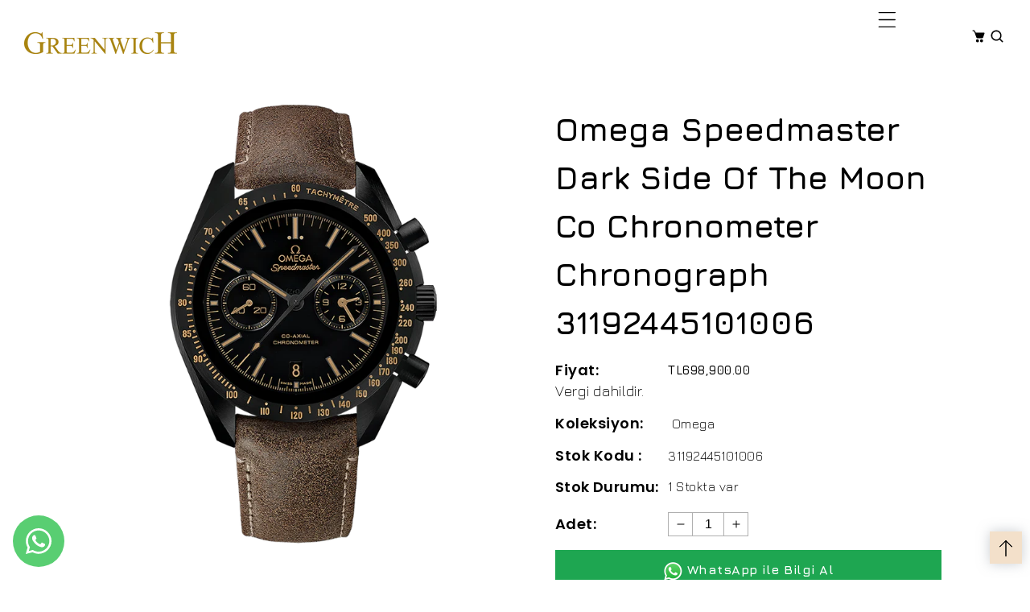

--- FILE ---
content_type: text/html; charset=utf-8
request_url: https://greenwich.com.tr/products/omega-speedmaster-dark-side-of-the-moon-co-chronometer-chronograph-44-25-mm-31192445101006
body_size: 41418
content:
<!doctype html>
<html class="no-js" lang="tr">
  <head>

 
<meta charset="utf-8">
    <meta http-equiv="X-UA-Compatible" content="IE=edge">
    <meta name="viewport" content="width=device-width,initial-scale=1">
    <meta name="theme-color" content=""><link rel="preconnect" href="https://cdn.shopify.com" crossorigin>
    <link rel="preconnect" href="https://fonts.googleapis.com"><link rel="icon" type="image/png" href="//greenwich.com.tr/cdn/shop/files/Logo-greenwich.png?crop=center&height=32&v=1710081354&width=32"><link rel="preconnect" href="https://fonts.shopifycdn.com" crossorigin>


    
    
    <script src="//greenwich.com.tr/cdn/shop/t/14/assets/jquery.min.js?v=8324501383853434791695132700"></script>
   <script src="//greenwich.com.tr/cdn/shop/t/14/assets/axios.min.js?v=36951297866449180241695132698"></script>
    <script src="//greenwich.com.tr/cdn/shop/t/14/assets/global.js?v=92211398223307753851695132700" defer="defer"></script>
    <script src="//greenwich.com.tr/cdn/shop/t/14/assets/swiper-bundle.min.js?v=106694489724338690061695132703"></script>
    <script  src="//greenwich.com.tr/cdn/shop/t/14/assets/jquery-cookie-min.js?v=9607349207001725821695132700"></script>     
    <script  src="//greenwich.com.tr/cdn/shop/t/14/assets/sticky-sidebar.js?v=33327808155194515081695132703"></script> 
    <script>window.performance && window.performance.mark && window.performance.mark('shopify.content_for_header.start');</script><meta name="google-site-verification" content="J7W99D0u_dXSYJI7nnOLcrZBSBEfh-CJg7YVVPkcxUM">
<meta id="shopify-digital-wallet" name="shopify-digital-wallet" content="/83187204405/digital_wallets/dialog">
<link rel="alternate" type="application/json+oembed" href="https://greenwich.com.tr/products/omega-speedmaster-dark-side-of-the-moon-co-chronometer-chronograph-44-25-mm-31192445101006.oembed">
<script async="async" src="/checkouts/internal/preloads.js?locale=tr-TR"></script>
<script id="shopify-features" type="application/json">{"accessToken":"bba24e3847f8cc487ced7ede60de5676","betas":["rich-media-storefront-analytics"],"domain":"greenwich.com.tr","predictiveSearch":true,"shopId":83187204405,"locale":"tr"}</script>
<script>var Shopify = Shopify || {};
Shopify.shop = "02f364-2.myshopify.com";
Shopify.locale = "tr";
Shopify.currency = {"active":"TRY","rate":"1.0"};
Shopify.country = "TR";
Shopify.theme = {"name":"Chrono-dial","id":160811319605,"schema_name":"Dawn","schema_version":"5.0.0","theme_store_id":null,"role":"main"};
Shopify.theme.handle = "null";
Shopify.theme.style = {"id":null,"handle":null};
Shopify.cdnHost = "greenwich.com.tr/cdn";
Shopify.routes = Shopify.routes || {};
Shopify.routes.root = "/";</script>
<script type="module">!function(o){(o.Shopify=o.Shopify||{}).modules=!0}(window);</script>
<script>!function(o){function n(){var o=[];function n(){o.push(Array.prototype.slice.apply(arguments))}return n.q=o,n}var t=o.Shopify=o.Shopify||{};t.loadFeatures=n(),t.autoloadFeatures=n()}(window);</script>
<script id="shop-js-analytics" type="application/json">{"pageType":"product"}</script>
<script defer="defer" async type="module" src="//greenwich.com.tr/cdn/shopifycloud/shop-js/modules/v2/client.init-shop-cart-sync_B9hrTPry.tr.esm.js"></script>
<script defer="defer" async type="module" src="//greenwich.com.tr/cdn/shopifycloud/shop-js/modules/v2/chunk.common_DIgBBaVU.esm.js"></script>
<script type="module">
  await import("//greenwich.com.tr/cdn/shopifycloud/shop-js/modules/v2/client.init-shop-cart-sync_B9hrTPry.tr.esm.js");
await import("//greenwich.com.tr/cdn/shopifycloud/shop-js/modules/v2/chunk.common_DIgBBaVU.esm.js");

  window.Shopify.SignInWithShop?.initShopCartSync?.({"fedCMEnabled":true,"windoidEnabled":true});

</script>
<script>(function() {
  var isLoaded = false;
  function asyncLoad() {
    if (isLoaded) return;
    isLoaded = true;
    var urls = ["https:\/\/cdn.shopify.com\/s\/files\/1\/0831\/8720\/4405\/t\/14\/assets\/yoast-active-script.js?v=1710080586\u0026shop=02f364-2.myshopify.com"];
    for (var i = 0; i < urls.length; i++) {
      var s = document.createElement('script');
      s.type = 'text/javascript';
      s.async = true;
      s.src = urls[i];
      var x = document.getElementsByTagName('script')[0];
      x.parentNode.insertBefore(s, x);
    }
  };
  if(window.attachEvent) {
    window.attachEvent('onload', asyncLoad);
  } else {
    window.addEventListener('load', asyncLoad, false);
  }
})();</script>
<script id="__st">var __st={"a":83187204405,"offset":10800,"reqid":"1d9a76fe-cc6e-4f94-8029-95f1a55db640-1768705208","pageurl":"greenwich.com.tr\/products\/omega-speedmaster-dark-side-of-the-moon-co-chronometer-chronograph-44-25-mm-31192445101006","u":"813222903090","p":"product","rtyp":"product","rid":9492387954997};</script>
<script>window.ShopifyPaypalV4VisibilityTracking = true;</script>
<script id="captcha-bootstrap">!function(){'use strict';const t='contact',e='account',n='new_comment',o=[[t,t],['blogs',n],['comments',n],[t,'customer']],c=[[e,'customer_login'],[e,'guest_login'],[e,'recover_customer_password'],[e,'create_customer']],r=t=>t.map((([t,e])=>`form[action*='/${t}']:not([data-nocaptcha='true']) input[name='form_type'][value='${e}']`)).join(','),a=t=>()=>t?[...document.querySelectorAll(t)].map((t=>t.form)):[];function s(){const t=[...o],e=r(t);return a(e)}const i='password',u='form_key',d=['recaptcha-v3-token','g-recaptcha-response','h-captcha-response',i],f=()=>{try{return window.sessionStorage}catch{return}},m='__shopify_v',_=t=>t.elements[u];function p(t,e,n=!1){try{const o=window.sessionStorage,c=JSON.parse(o.getItem(e)),{data:r}=function(t){const{data:e,action:n}=t;return t[m]||n?{data:e,action:n}:{data:t,action:n}}(c);for(const[e,n]of Object.entries(r))t.elements[e]&&(t.elements[e].value=n);n&&o.removeItem(e)}catch(o){console.error('form repopulation failed',{error:o})}}const l='form_type',E='cptcha';function T(t){t.dataset[E]=!0}const w=window,h=w.document,L='Shopify',v='ce_forms',y='captcha';let A=!1;((t,e)=>{const n=(g='f06e6c50-85a8-45c8-87d0-21a2b65856fe',I='https://cdn.shopify.com/shopifycloud/storefront-forms-hcaptcha/ce_storefront_forms_captcha_hcaptcha.v1.5.2.iife.js',D={infoText:'hCaptcha ile korunuyor',privacyText:'Gizlilik',termsText:'Koşullar'},(t,e,n)=>{const o=w[L][v],c=o.bindForm;if(c)return c(t,g,e,D).then(n);var r;o.q.push([[t,g,e,D],n]),r=I,A||(h.body.append(Object.assign(h.createElement('script'),{id:'captcha-provider',async:!0,src:r})),A=!0)});var g,I,D;w[L]=w[L]||{},w[L][v]=w[L][v]||{},w[L][v].q=[],w[L][y]=w[L][y]||{},w[L][y].protect=function(t,e){n(t,void 0,e),T(t)},Object.freeze(w[L][y]),function(t,e,n,w,h,L){const[v,y,A,g]=function(t,e,n){const i=e?o:[],u=t?c:[],d=[...i,...u],f=r(d),m=r(i),_=r(d.filter((([t,e])=>n.includes(e))));return[a(f),a(m),a(_),s()]}(w,h,L),I=t=>{const e=t.target;return e instanceof HTMLFormElement?e:e&&e.form},D=t=>v().includes(t);t.addEventListener('submit',(t=>{const e=I(t);if(!e)return;const n=D(e)&&!e.dataset.hcaptchaBound&&!e.dataset.recaptchaBound,o=_(e),c=g().includes(e)&&(!o||!o.value);(n||c)&&t.preventDefault(),c&&!n&&(function(t){try{if(!f())return;!function(t){const e=f();if(!e)return;const n=_(t);if(!n)return;const o=n.value;o&&e.removeItem(o)}(t);const e=Array.from(Array(32),(()=>Math.random().toString(36)[2])).join('');!function(t,e){_(t)||t.append(Object.assign(document.createElement('input'),{type:'hidden',name:u})),t.elements[u].value=e}(t,e),function(t,e){const n=f();if(!n)return;const o=[...t.querySelectorAll(`input[type='${i}']`)].map((({name:t})=>t)),c=[...d,...o],r={};for(const[a,s]of new FormData(t).entries())c.includes(a)||(r[a]=s);n.setItem(e,JSON.stringify({[m]:1,action:t.action,data:r}))}(t,e)}catch(e){console.error('failed to persist form',e)}}(e),e.submit())}));const S=(t,e)=>{t&&!t.dataset[E]&&(n(t,e.some((e=>e===t))),T(t))};for(const o of['focusin','change'])t.addEventListener(o,(t=>{const e=I(t);D(e)&&S(e,y())}));const B=e.get('form_key'),M=e.get(l),P=B&&M;t.addEventListener('DOMContentLoaded',(()=>{const t=y();if(P)for(const e of t)e.elements[l].value===M&&p(e,B);[...new Set([...A(),...v().filter((t=>'true'===t.dataset.shopifyCaptcha))])].forEach((e=>S(e,t)))}))}(h,new URLSearchParams(w.location.search),n,t,e,['guest_login'])})(!0,!0)}();</script>
<script integrity="sha256-4kQ18oKyAcykRKYeNunJcIwy7WH5gtpwJnB7kiuLZ1E=" data-source-attribution="shopify.loadfeatures" defer="defer" src="//greenwich.com.tr/cdn/shopifycloud/storefront/assets/storefront/load_feature-a0a9edcb.js" crossorigin="anonymous"></script>
<script data-source-attribution="shopify.dynamic_checkout.dynamic.init">var Shopify=Shopify||{};Shopify.PaymentButton=Shopify.PaymentButton||{isStorefrontPortableWallets:!0,init:function(){window.Shopify.PaymentButton.init=function(){};var t=document.createElement("script");t.src="https://greenwich.com.tr/cdn/shopifycloud/portable-wallets/latest/portable-wallets.tr.js",t.type="module",document.head.appendChild(t)}};
</script>
<script data-source-attribution="shopify.dynamic_checkout.buyer_consent">
  function portableWalletsHideBuyerConsent(e){var t=document.getElementById("shopify-buyer-consent"),n=document.getElementById("shopify-subscription-policy-button");t&&n&&(t.classList.add("hidden"),t.setAttribute("aria-hidden","true"),n.removeEventListener("click",e))}function portableWalletsShowBuyerConsent(e){var t=document.getElementById("shopify-buyer-consent"),n=document.getElementById("shopify-subscription-policy-button");t&&n&&(t.classList.remove("hidden"),t.removeAttribute("aria-hidden"),n.addEventListener("click",e))}window.Shopify?.PaymentButton&&(window.Shopify.PaymentButton.hideBuyerConsent=portableWalletsHideBuyerConsent,window.Shopify.PaymentButton.showBuyerConsent=portableWalletsShowBuyerConsent);
</script>
<script data-source-attribution="shopify.dynamic_checkout.cart.bootstrap">document.addEventListener("DOMContentLoaded",(function(){function t(){return document.querySelector("shopify-accelerated-checkout-cart, shopify-accelerated-checkout")}if(t())Shopify.PaymentButton.init();else{new MutationObserver((function(e,n){t()&&(Shopify.PaymentButton.init(),n.disconnect())})).observe(document.body,{childList:!0,subtree:!0})}}));
</script>
<script id="sections-script" data-sections="product-recommendations,header" defer="defer" src="//greenwich.com.tr/cdn/shop/t/14/compiled_assets/scripts.js?1879"></script>
<script>window.performance && window.performance.mark && window.performance.mark('shopify.content_for_header.end');</script>


    <style data-shopify> @import url('https://fonts.googleapis.com/css2?family=Jura:wght@300;400;500;600;700&display=swap');
      @font-face {
  font-family: Outfit;
  font-weight: 300;
  font-style: normal;
  font-display: swap;
  src: url("//greenwich.com.tr/cdn/fonts/outfit/outfit_n3.8c97ae4c4fac7c2ea467a6dc784857f4de7e0e37.woff2") format("woff2"),
       url("//greenwich.com.tr/cdn/fonts/outfit/outfit_n3.b50a189ccde91f9bceee88f207c18c09f0b62a7b.woff") format("woff");
}

      @font-face {
  font-family: Outfit;
  font-weight: 700;
  font-style: normal;
  font-display: swap;
  src: url("//greenwich.com.tr/cdn/fonts/outfit/outfit_n7.bfc2ca767cd7c6962e82c320123933a7812146d6.woff2") format("woff2"),
       url("//greenwich.com.tr/cdn/fonts/outfit/outfit_n7.f0b22ea9a32b6f1f6f493dd3a7113aae3464d8b2.woff") format("woff");
}

      
      
      @font-face {
  font-family: Poppins;
  font-weight: 400;
  font-style: normal;
  font-display: swap;
  src: url("//greenwich.com.tr/cdn/fonts/poppins/poppins_n4.0ba78fa5af9b0e1a374041b3ceaadf0a43b41362.woff2") format("woff2"),
       url("//greenwich.com.tr/cdn/fonts/poppins/poppins_n4.214741a72ff2596839fc9760ee7a770386cf16ca.woff") format("woff");
}

    
      :root {
        --font-heading-family: Poppins, sans-serif;
         --font-heading-style: normal;
        --font-heading-weight: 400;
        --font-heading-scale: 1.0;
        --font-body-family: 'Jura', sans-serif;
        --font-body-style: normal;
        --font-body-weight: 300;
        --font-body-weight-bold: 600;
        --font-body-scale: 1.0;
        --font-additional-family: "Alegreya Sans", sans-serif;
        --font-heading-style: normal;
        --font-heading-weight: 700;
         
        --color-base-text: 156, 156, 156;
     
        --color-shadow: 156, 156, 156;
        --color-base-background-1: 255, 255, 255;
        --color-base-background-2: 255, 255, 255;
        --color-base-background-3: 243, 224, 202;
        --color-base-solid-button-labels: 255, 255, 255;
        --color-base-outline-button-labels: 159, 122, 73;
        --color-base-accent-1: 0, 0, 0;
        --color-base-accent-2: 243, 224, 202;
        --color-base-accent-3: 0, 0, 0;
        --color-overlay: 235, 235, 235;
        --payment-terms-background-color: #ffffff;
       
        --gradient-base-background-1: #ffffff;
        --gradient-base-background-2: #ffffff;
        --gradient-base-background-3: #f3e0ca;
        --gradient-base-accent-1: #000000;
        --gradient-base-accent-2: #f3e0ca;
        --gradient-base-accent-3: #000000;

        --media-padding: px;
        --media-border-opacity: 0.0;
        --media-border-width: 0px;
        --media-radius: 0px;
        --media-shadow-opacity: 0.0;
        --media-shadow-horizontal-offset: 0px;
        --media-shadow-vertical-offset: 4px;
        --media-shadow-blur-radius: 5px;

        --page-width: 131rem;
        --page-full-width-spacing: 30px;
        --page-width-margin: 0rem;

        --card-image-padding: 0.0rem;
        --card-corner-radius: 0.0rem;
        --card-text-alignment: center;
        --card-border-width: 0.0rem;
        --card-border-opacity: 0.0;
        --card-shadow-opacity: 0.0;
        --card-shadow-horizontal-offset: 0.0rem;
        --card-shadow-vertical-offset: 0.4rem;
        --card-shadow-blur-radius: 0.5rem;

        --badge-corner-radius: 4.0rem;

        --popup-border-width: 0px;
        --popup-border-opacity: 0.0;
        --popup-corner-radius: 0px;
        --popup-shadow-opacity: 0.2;
        --popup-shadow-horizontal-offset: 6px;
        --popup-shadow-vertical-offset: 6px;
        --popup-shadow-blur-radius: 10px;

        --drawer-border-width: 0px;
        --drawer-border-opacity: 0.0;
        --drawer-shadow-opacity: 0.0;
        --drawer-shadow-horizontal-offset: 0px;
        --drawer-shadow-vertical-offset: 4px;
        --drawer-shadow-blur-radius: 0px;

        --spacing-sections-desktop: 0px;
        --spacing-sections-mobile: 0px;

        --grid-desktop-vertical-spacing: 30px;
        --grid-desktop-horizontal-spacing: 30px;
        --grid-mobile-vertical-spacing: 15px;
        --grid-mobile-horizontal-spacing: 15px;
        --sidebar-width:290px;

      
        --text-boxes-border-opacity: 0.1;
        --text-boxes-border-width: 0px;
        --text-boxes-radius: 0px;
        --text-boxes-shadow-opacity: 0.0;
        --text-boxes-shadow-horizontal-offset: 0px;
        --text-boxes-shadow-vertical-offset: 4px;
        --text-boxes-shadow-blur-radius: 5px;

        --buttons-radius: 0px;
        --buttons-radius-outset: 0px;
        --buttons-border-width: 1px;
        --buttons-border-opacity: 1.0;
        --buttons-shadow-opacity: 0.0;
        --buttons-shadow-horizontal-offset: -12px;
        --buttons-shadow-vertical-offset: -12px;
        --buttons-shadow-blur-radius: 0px;
        --buttons-border-offset: 0px;

        --inputs-radius: 0px;
        --inputs-border-width: 1px;
        --inputs-border-opacity: 1.0;
        --inputs-shadow-opacity: 0.0;
        --inputs-shadow-horizontal-offset: 0px;
        --inputs-margin-offset: 0px;
        --inputs-shadow-vertical-offset: 2px;
        --inputs-shadow-blur-radius: 0px;
        --inputs-radius-outset: 0px;

        --variant-pills-radius: 0px;
        --variant-pills-border-width: 0px;
        --variant-pills-border-opacity: 0.55;
        --variant-pills-shadow-opacity: 0.0;
        --variant-pills-shadow-horizontal-offset: 0px;
        --variant-pills-shadow-vertical-offset: 4px;
        --variant-pills-shadow-blur-radius: 5px;
      }

      *,
      *::before,
      *::after {
        box-sizing: border-box;
      }

      html {
        box-sizing: border-box;
        font-size: calc(var(--font-body-scale) * 62.5%);
        height: 100%;
      }

      body {
        display: grid;
        grid-template-rows: auto auto 1fr auto;
        grid-template-columns: 100%;
        min-height: 100%;
        margin: 0;
        font-size: 1.6rem;
        line-height: calc(1 + 0.7 / var(--font-body-scale));
        font-family: var(--font-body-family);
        font-style: var(--font-body-style);
        font-weight: var(--font-body-weight);
        letter-spacing: 0.5px;
      }

      @media screen and (min-width: 750px) {
        body {
          font-size: 1.6rem;
        }
      }
      .dt-sc-column{display:grid;width:100%; row-gap:30px; column-gap: 30px; margin-bottom:30px;margin-left:0;padding:0;grid-auto-flow:row dense}
     
      .dt-sc-column.two-column{display:grid;grid-template-columns:repeat(2,1fr)}
      .dt-sc-column.three-column{display:grid;grid-template-columns:repeat(3,1fr)}
      .dt-sc-column.four-column{display:grid;grid-template-columns:repeat(4,1fr)}
      .dt-sc-column.five-column{display:grid;grid-template-columns:repeat(5,1fr)}
      .dt-sc-column.six-column{display:grid;grid-template-columns:repeat(6,1fr)}
      .dt-sc-column.seven-column{display:grid;grid-template-columns:repeat(7,1fr)}
      .dt-sc-column.eight-column{display:grid;grid-template-columns:repeat(8,1fr)}
      .dt-sc-column.nine-column{display:grid;grid-template-columns:repeat(9,1fr)}
      .dt-sc-column.ten-column{display:grid;grid-template-columns:repeat(10,1fr)}
      .dt-sc-column.eleven-column{display:grid;grid-template-columns:repeat(11,1fr)}
      .dt-sc-column.twelve-column{display:grid;grid-template-columns:repeat(12,1fr)}
      .two-third-one-third{grid-template-columns:2fr 1fr}
      .three-fourth-one-fourth{grid-template-columns:3fr 1fr}
      .four-fifth-one-fifth{grid-template-columns:4fr 1fr}
      .one-third-two-third{grid-template-columns:1fr 2fr}
      .one-fourth-three-fourth{grid-template-columns:1fr 3fr}
      .one-fifth-four-fifth{grid-template-columns:1fr 4fr}
      .double-quarter-half{grid-template-columns:1fr 1fr 2fr}
      .double-quarter-one-half{grid-template-columns:1fr 1fr 2fr}
      #preloader {
      position: fixed;
      display:block;
      z-index: 2000;
      width: 100%;
      height: 100%;
      top:0;
      bottom:0;
      left:0;
      right: 0;
      margin: auto;
      
      background-repeat: no-repeat;
      background-position:center;
      background-color: rgb(var(--color-background));
      }
      .preloader-overflow {
      overflow:hidden;
      height: 100%;
      width: 100%;        
      }
       a#to-top.dt-sc-to-top{
        padding: 0;
        bottom: 20px;
        right: 10px;
        width: 40px;
        height: 40px;
        text-align: center;
        line-height: 50px;
        z-index: 2;
        position: fixed;
        background: var(--gradient-base-accent-2);  
        box-shadow: rgba(149, 157, 165, 0.5) 0px 0px 15px;
       }
      a#to-top.dt-sc-to-top:hover{ background: var(--gradient-base-accent-1); color: var(--gradient-base-accent-2);   }
      a#to-top.dt-sc-to-top:hover svg{fill: var(--gradient-base-accent-2);}
      a#to-top.dt-sc-to-top svg {
        width: 20px;
        height: 20px;
        transition: all var(--duration-default) linear;
        fill: var(--gradient-base-accent-1);
       }
      
      .video_overlay { opacity: 1; visibility: hidden; display: none;  }
      .video_overlay.open { display: flex !important; align-items:center; justify-content:center; opacity: 1; visibility: visible; background-color: rgba(0, 0, 0, 0.9); cursor: pointer; height: 100%; top: 0; left: 0;     position: fixed;     width: 100%; z-index: 98; -webkit-backface-visibility: hidden; backface-visibility: hidden; -webkit-transition: opacity .2s, visibility 0.2s; transition: opacity .2s, visibility 0.2s; }
      #video_player { max-width: 80%; max-height: 80%; height: 360px; width: 640px; margin: auto; position: absolute; top: 0; bottom: 0; left: 0; right: 0; box-shadow: 0 0 8px rgba(0, 0, 0, .6); }
      .video-section .video_modal{opacity: 0; visibility: hidden; position: fixed; z-index: 1; left: 0; top: 0; width: 100%; height: 100%; background-color: rgba(0, 0, 0, 0.8); transition: var(--DTBaseTransition);}
        #product-with-hidden-thumbs .thumbnail-slider {
        display: none;
        }
      /* quick view */
      .quick-add-modal__content-info .optional-sidebar,
      .quick-add-modal__content-info .dt-sc-enquiry-form,
      .quick-add-modal__content-info .sticky-bar-form,
      .quick-add-modal__content-info .html-sections-product,
      .quick-add-modal__content-info .fake_counter_p,
      .quick-add-modal__content-info .product-additional__information,
      .quick-add-modal__content-info .product-deal-count,
      .quick-add-modal__content-info  .advance-product-style,
      .quick-add-modal__content-info  button.toggleFilter{display:none!important;}
      .quick-add-modal__content-info  .main-product_info{width:100%;}    
      .mobile-menu-overlay{
        background-color: rgba(0, 0, 0, 0.5);
        cursor: pointer;
        height: 100%;
        top: 0;
        left: 0;
        opacity: 0;
        position: fixed;
        visibility: hidden;
        width: 100%;
        z-index: 98;
        -webkit-backface-visibility: hidden;
        backface-visibility: hidden;
        -webkit-transition: opacity .2s, visibility 0.2s;
        transition: opacity .2s, visibility 0.2s;
      }
      
      </style>

    <link href="//greenwich.com.tr/cdn/shop/t/14/assets/base.css?v=179323092095823652981746556272" rel="stylesheet" type="text/css" media="all" />
    <link href="//greenwich.com.tr/cdn/shop/t/14/assets/swiper-bundle.min.css?v=163780587979941834621695132703" rel="stylesheet" type="text/css" media="all" />    
    <link href="https://cdnjs.cloudflare.com/ajax/libs/flag-icon-css/4.1.5/css/flag-icons.min.css" rel="stylesheet" type="text/css" media="all" />
    <link href="https://cdnjs.cloudflare.com/ajax/libs/font-awesome/4.7.0/css/font-awesome.min.css" rel="stylesheet" type="text/css" media="all" />
<link rel="preload" as="font" href="//greenwich.com.tr/cdn/fonts/outfit/outfit_n3.8c97ae4c4fac7c2ea467a6dc784857f4de7e0e37.woff2" type="font/woff2" crossorigin><link rel="preload" as="font" href="//greenwich.com.tr/cdn/fonts/poppins/poppins_n4.0ba78fa5af9b0e1a374041b3ceaadf0a43b41362.woff2" type="font/woff2" crossorigin><link rel="stylesheet" href="//greenwich.com.tr/cdn/shop/t/14/assets/component-predictive-search.css?v=45811488647193476291695132699" media="print" onload="this.media='all'"><script>
      document.documentElement.className = document.documentElement.className.replace('no-js', 'js');
    if (Shopify.designMode) {
      document.documentElement.classList.add('shopify-design-mode');
    }
      var variantStock = {};
    </script>
  <style type='text/css'>
  .baCountry{width:30px;height:20px;display:inline-block;vertical-align:middle;margin-right:6px;background-size:30px!important;border-radius:4px;background-repeat:no-repeat}
  .baCountry-traditional .baCountry{background-image:url(https://cdn.shopify.com/s/files/1/0194/1736/6592/t/1/assets/ba-flags.png?=14261939516959647149);height:19px!important}
  .baCountry-modern .baCountry{background-image:url(https://cdn.shopify.com/s/files/1/0194/1736/6592/t/1/assets/ba-flags.png?=14261939516959647149)}
  .baCountry-NO-FLAG{background-position:0 0}.baCountry-AD{background-position:0 -20px}.baCountry-AED{background-position:0 -40px}.baCountry-AFN{background-position:0 -60px}.baCountry-AG{background-position:0 -80px}.baCountry-AI{background-position:0 -100px}.baCountry-ALL{background-position:0 -120px}.baCountry-AMD{background-position:0 -140px}.baCountry-AOA{background-position:0 -160px}.baCountry-ARS{background-position:0 -180px}.baCountry-AS{background-position:0 -200px}.baCountry-AT{background-position:0 -220px}.baCountry-AUD{background-position:0 -240px}.baCountry-AWG{background-position:0 -260px}.baCountry-AZN{background-position:0 -280px}.baCountry-BAM{background-position:0 -300px}.baCountry-BBD{background-position:0 -320px}.baCountry-BDT{background-position:0 -340px}.baCountry-BE{background-position:0 -360px}.baCountry-BF{background-position:0 -380px}.baCountry-BGN{background-position:0 -400px}.baCountry-BHD{background-position:0 -420px}.baCountry-BIF{background-position:0 -440px}.baCountry-BJ{background-position:0 -460px}.baCountry-BMD{background-position:0 -480px}.baCountry-BND{background-position:0 -500px}.baCountry-BOB{background-position:0 -520px}.baCountry-BRL{background-position:0 -540px}.baCountry-BSD{background-position:0 -560px}.baCountry-BTN{background-position:0 -580px}.baCountry-BWP{background-position:0 -600px}.baCountry-BYN{background-position:0 -620px}.baCountry-BZD{background-position:0 -640px}.baCountry-CAD{background-position:0 -660px}.baCountry-CC{background-position:0 -680px}.baCountry-CDF{background-position:0 -700px}.baCountry-CG{background-position:0 -720px}.baCountry-CHF{background-position:0 -740px}.baCountry-CI{background-position:0 -760px}.baCountry-CK{background-position:0 -780px}.baCountry-CLP{background-position:0 -800px}.baCountry-CM{background-position:0 -820px}.baCountry-CNY{background-position:0 -840px}.baCountry-COP{background-position:0 -860px}.baCountry-CRC{background-position:0 -880px}.baCountry-CU{background-position:0 -900px}.baCountry-CX{background-position:0 -920px}.baCountry-CY{background-position:0 -940px}.baCountry-CZK{background-position:0 -960px}.baCountry-DE{background-position:0 -980px}.baCountry-DJF{background-position:0 -1000px}.baCountry-DKK{background-position:0 -1020px}.baCountry-DM{background-position:0 -1040px}.baCountry-DOP{background-position:0 -1060px}.baCountry-DZD{background-position:0 -1080px}.baCountry-EC{background-position:0 -1100px}.baCountry-EE{background-position:0 -1120px}.baCountry-EGP{background-position:0 -1140px}.baCountry-ER{background-position:0 -1160px}.baCountry-ES{background-position:0 -1180px}.baCountry-ETB{background-position:0 -1200px}.baCountry-EUR{background-position:0 -1220px}.baCountry-FI{background-position:0 -1240px}.baCountry-FJD{background-position:0 -1260px}.baCountry-FKP{background-position:0 -1280px}.baCountry-FO{background-position:0 -1300px}.baCountry-FR{background-position:0 -1320px}.baCountry-GA{background-position:0 -1340px}.baCountry-GBP{background-position:0 -1360px}.baCountry-GD{background-position:0 -1380px}.baCountry-GEL{background-position:0 -1400px}.baCountry-GHS{background-position:0 -1420px}.baCountry-GIP{background-position:0 -1440px}.baCountry-GL{background-position:0 -1460px}.baCountry-GMD{background-position:0 -1480px}.baCountry-GNF{background-position:0 -1500px}.baCountry-GQ{background-position:0 -1520px}.baCountry-GR{background-position:0 -1540px}.baCountry-GTQ{background-position:0 -1560px}.baCountry-GU{background-position:0 -1580px}.baCountry-GW{background-position:0 -1600px}.baCountry-HKD{background-position:0 -1620px}.baCountry-HNL{background-position:0 -1640px}.baCountry-HRK{background-position:0 -1660px}.baCountry-HTG{background-position:0 -1680px}.baCountry-HUF{background-position:0 -1700px}.baCountry-IDR{background-position:0 -1720px}.baCountry-IE{background-position:0 -1740px}.baCountry-ILS{background-position:0 -1760px}.baCountry-INR{background-position:0 -1780px}.baCountry-IO{background-position:0 -1800px}.baCountry-IQD{background-position:0 -1820px}.baCountry-IRR{background-position:0 -1840px}.baCountry-ISK{background-position:0 -1860px}.baCountry-IT{background-position:0 -1880px}.baCountry-JMD{background-position:0 -1900px}.baCountry-JOD{background-position:0 -1920px}.baCountry-JPY{background-position:0 -1940px}.baCountry-KES{background-position:0 -1960px}.baCountry-KGS{background-position:0 -1980px}.baCountry-KHR{background-position:0 -2000px}.baCountry-KI{background-position:0 -2020px}.baCountry-KMF{background-position:0 -2040px}.baCountry-KN{background-position:0 -2060px}.baCountry-KP{background-position:0 -2080px}.baCountry-KRW{background-position:0 -2100px}.baCountry-KWD{background-position:0 -2120px}.baCountry-KYD{background-position:0 -2140px}.baCountry-KZT{background-position:0 -2160px}.baCountry-LBP{background-position:0 -2180px}.baCountry-LI{background-position:0 -2200px}.baCountry-LKR{background-position:0 -2220px}.baCountry-LRD{background-position:0 -2240px}.baCountry-LSL{background-position:0 -2260px}.baCountry-LT{background-position:0 -2280px}.baCountry-LU{background-position:0 -2300px}.baCountry-LV{background-position:0 -2320px}.baCountry-LYD{background-position:0 -2340px}.baCountry-MAD{background-position:0 -2360px}.baCountry-MC{background-position:0 -2380px}.baCountry-MDL{background-position:0 -2400px}.baCountry-ME{background-position:0 -2420px}.baCountry-MGA{background-position:0 -2440px}.baCountry-MKD{background-position:0 -2460px}.baCountry-ML{background-position:0 -2480px}.baCountry-MMK{background-position:0 -2500px}.baCountry-MN{background-position:0 -2520px}.baCountry-MOP{background-position:0 -2540px}.baCountry-MQ{background-position:0 -2560px}.baCountry-MR{background-position:0 -2580px}.baCountry-MS{background-position:0 -2600px}.baCountry-MT{background-position:0 -2620px}.baCountry-MUR{background-position:0 -2640px}.baCountry-MVR{background-position:0 -2660px}.baCountry-MWK{background-position:0 -2680px}.baCountry-MXN{background-position:0 -2700px}.baCountry-MYR{background-position:0 -2720px}.baCountry-MZN{background-position:0 -2740px}.baCountry-NAD{background-position:0 -2760px}.baCountry-NE{background-position:0 -2780px}.baCountry-NF{background-position:0 -2800px}.baCountry-NG{background-position:0 -2820px}.baCountry-NIO{background-position:0 -2840px}.baCountry-NL{background-position:0 -2860px}.baCountry-NOK{background-position:0 -2880px}.baCountry-NPR{background-position:0 -2900px}.baCountry-NR{background-position:0 -2920px}.baCountry-NU{background-position:0 -2940px}.baCountry-NZD{background-position:0 -2960px}.baCountry-OMR{background-position:0 -2980px}.baCountry-PAB{background-position:0 -3000px}.baCountry-PEN{background-position:0 -3020px}.baCountry-PGK{background-position:0 -3040px}.baCountry-PHP{background-position:0 -3060px}.baCountry-PKR{background-position:0 -3080px}.baCountry-PLN{background-position:0 -3100px}.baCountry-PR{background-position:0 -3120px}.baCountry-PS{background-position:0 -3140px}.baCountry-PT{background-position:0 -3160px}.baCountry-PW{background-position:0 -3180px}.baCountry-QAR{background-position:0 -3200px}.baCountry-RON{background-position:0 -3220px}.baCountry-RSD{background-position:0 -3240px}.baCountry-RUB{background-position:0 -3260px}.baCountry-RWF{background-position:0 -3280px}.baCountry-SAR{background-position:0 -3300px}.baCountry-SBD{background-position:0 -3320px}.baCountry-SCR{background-position:0 -3340px}.baCountry-SDG{background-position:0 -3360px}.baCountry-SEK{background-position:0 -3380px}.baCountry-SGD{background-position:0 -3400px}.baCountry-SI{background-position:0 -3420px}.baCountry-SK{background-position:0 -3440px}.baCountry-SLL{background-position:0 -3460px}.baCountry-SM{background-position:0 -3480px}.baCountry-SN{background-position:0 -3500px}.baCountry-SO{background-position:0 -3520px}.baCountry-SRD{background-position:0 -3540px}.baCountry-SSP{background-position:0 -3560px}.baCountry-STD{background-position:0 -3580px}.baCountry-SV{background-position:0 -3600px}.baCountry-SYP{background-position:0 -3620px}.baCountry-SZL{background-position:0 -3640px}.baCountry-TC{background-position:0 -3660px}.baCountry-TD{background-position:0 -3680px}.baCountry-TG{background-position:0 -3700px}.baCountry-THB{background-position:0 -3720px}.baCountry-TJS{background-position:0 -3740px}.baCountry-TK{background-position:0 -3760px}.baCountry-TMT{background-position:0 -3780px}.baCountry-TND{background-position:0 -3800px}.baCountry-TOP{background-position:0 -3820px}.baCountry-TRY{background-position:0 -3840px}.baCountry-TTD{background-position:0 -3860px}.baCountry-TWD{background-position:0 -3880px}.baCountry-TZS{background-position:0 -3900px}.baCountry-UAH{background-position:0 -3920px}.baCountry-UGX{background-position:0 -3940px}.baCountry-USD{background-position:0 -3960px}.baCountry-UYU{background-position:0 -3980px}.baCountry-UZS{background-position:0 -4000px}.baCountry-VEF{background-position:0 -4020px}.baCountry-VG{background-position:0 -4040px}.baCountry-VI{background-position:0 -4060px}.baCountry-VND{background-position:0 -4080px}.baCountry-VUV{background-position:0 -4100px}.baCountry-WST{background-position:0 -4120px}.baCountry-XAF{background-position:0 -4140px}.baCountry-XPF{background-position:0 -4160px}.baCountry-YER{background-position:0 -4180px}.baCountry-ZAR{background-position:0 -4200px}.baCountry-ZM{background-position:0 -4220px}.baCountry-ZW{background-position:0 -4240px}
  .bacurr-checkoutNotice{margin: 3px 10px 0 10px;left: 0;right: 0;text-align: center;}
  @media (min-width:750px) {.bacurr-checkoutNotice{position: absolute;}}
</style>

<script>
    window.baCurr = window.baCurr || {};
    window.baCurr.config = {}; window.baCurr.rePeat = function () {};
    Object.assign(window.baCurr.config, {
      "enabled":true,
      "manual_placement":"",
      "night_time":false,
      "round_by_default":false,
      "display_position":"top_right",
      "display_position_type":"floating",
      "custom_code":{"css":""},
      "flag_type":"countryandmoney",
      "flag_design":"modern",
      "round_style":"none",
      "round_dec":"",
      "chosen_cur":[{"USD":"US Dollar (USD)"},{"EUR":"Euro (EUR)"},{"GBP":"British Pound (GBP)"},{"CAD":"Canadian Dollar (CAD)"},{"AED":"United Arab Emirates Dirham (AED)"},{"ALL":"Albanian Lek (ALL)"},{"AFN":"Afghan Afghani (AFN)"},{"AMD":"Armenian Dram (AMD)"},{"AOA":"Angolan Kwanza (AOA)"},{"ARS":"Argentine Peso (ARS)"},{"AUD":"Australian Dollar (AUD)"},{"AWG":"Aruban Florin (AWG)"},{"AZN":"Azerbaijani Manat (AZN)"},{"BIF":"Burundian Franc (BIF)"},{"BBD":"Barbadian Dollar (BBD)"},{"BDT":"Bangladeshi Taka (BDT)"},{"BSD":"Bahamian Dollar (BSD)"},{"BHD":"Bahraini Dinar (BHD)"},{"BMD":"Bermudan Dollar (BMD)"},{"BYN":"Belarusian Ruble (BYN)"},{"BZD":"Belize Dollar (BZD)"},{"BTN":"Bhutanese Ngultrum (BTN)"},{"BAM":"Bosnia-Herzegovina Convertible Mark (BAM)"},{"BRL":"Brazilian Real (BRL)"},{"BOB":"Bolivian Boliviano (BOB)"},{"BWP":"Botswanan Pula (BWP)"},{"BND":"Brunei Dollar (BND)"},{"BGN":"Bulgarian Lev (BGN)"},{"CDF":"Congolese Franc (CDF)"},{"CHF":"Swiss Franc (CHF)"},{"CLP":"Chilean Peso (CLP)"},{"CNY":"Chinese Yuan (CNY)"},{"COP":"Colombian Peso (COP)"},{"CRC":"Costa Rican Colon (CRC)"},{"CZK":"Czech Republic Koruna (CZK)"},{"DJF":"Djiboutian Franc (DJF)"},{"DKK":"Danish Krone (DKK)"},{"DOP":"Dominican Peso (DOP)"},{"DZD":"Algerian Dinar (DZD)"},{"EGP":"Egyptian Pound (EGP)"},{"ETB":"Ethiopian Birr (ETB)"},{"FJD":"Fijian Dollar (FJD)"},{"FKP":"Falkland Islands Pound (FKP)"},{"GIP":"Gibraltar Pound (GIP)"},{"GHS":"Ghanaian Cedi (GHS)"},{"GMD":"Gambian Dalasi (GMD)"},{"GNF":"Guinean Franc (GNF)"},{"GTQ":"Guatemalan Quetzal (GTQ)"},{"GEL":"Georgian Lari (GEL)"},{"HRK":"Croatian Kuna (HRK)"},{"HNL":"Honduran Lempira (HNL)"},{"HKD":"Hong Kong Dollar (HKD)"},{"HTG":"Haitian Gourde (HTG)"},{"HUF":"Hungarian Forint (HUF)"},{"IDR":"Indonesian Rupiah (IDR)"},{"ILS":"Israeli New Shekel (ILS)"},{"ISK":"Icelandic Krona (ISK)"},{"INR":"Indian Rupee (INR)"},{"IQD":"Iraqi Dinar (IQD)"},{"IRR":"Iranian Rial (IRR)"},{"JMD":"Jamaican Dollar (JMD)"},{"JPY":"Japanese Yen (JPY)"},{"JOD":"Jordanian Dinar (JOD)"},{"KES":"Kenyan Shilling (KES)"},{"KGS":"Kyrgystani Som (KGS)"},{"KHR":"Cambodian Riel (KHR)"},{"KMF":"Comorian Franc (KMF)"},{"KRW":"South Korean Won (KRW)"},{"KWD":"Kuwaiti Dinar (KWD)"},{"KYD":"Cayman Islands Dollar (KYD)"},{"KZT":"Kazakhstani Tenge (KZT)"},{"LBP":"Lebanese Pound (LBP)"},{"LKR":"Sri Lankan Rupee (LKR)"},{"LRD":"Liberian Dollar (LRD)"},{"LSL":"Lesotho Loti (LSL)"},{"LYD":"Libyan Dinar (LYD)"},{"MAD":"Moroccan Dirham (MAD)"},{"MDL":"Moldovan Leu (MDL)"},{"MGA":"Malagasy Ariary (MGA)"},{"MMK":"Myanmar Kyat (MMK)"},{"MKD":"Macedonian Denar (MKD)"},{"MOP":"Macanese Pataca (MOP)"},{"MUR":"Mauritian Rupee (MUR)"},{"MVR":"Maldivian Rufiyaa (MVR)"},{"MWK":"Malawian Kwacha (MWK)"},{"MXN":"Mexican Peso (MXN)"},{"MYR":"Malaysian Ringgit (MYR)"},{"MZN":"Mozambican Metical (MZN)"},{"NAD":"Namibian Dollar (NAD)"},{"NPR":"Nepalese Rupee (NPR)"},{"NZD":"New Zealand Dollar (NZD)"},{"NIO":"Nicaraguan Cordoba (NIO)"},{"NOK":"Norwegian Krone (NOK)"},{"OMR":"Omani Rial (OMR)"},{"PAB":"Panamanian Balboa (PAB)"},{"PKR":"Pakistani Rupee (PKR)"},{"PGK":"Papua New Guinean Kina (PGK)"},{"PEN":"Peruvian Nuevo Sol (PEN)"},{"PHP":"Philippine Peso (PHP)"},{"PLN":"Polish Zloty (PLN)"},{"QAR":"Qatari Rial (QAR)"},{"RON":"Romanian Leu (RON)"},{"RUB":"Russian Ruble (RUB)"},{"RWF":"Rwandan Franc (RWF)"},{"SAR":"Saudi Riyal (SAR)"},{"STD":"Sao Tome and Principe Dobra (STD)"},{"RSD":"Serbian Dinar (RSD)"},{"SCR":"Seychellois Rupee (SCR)"},{"SGD":"Singapore Dollar (SGD)"},{"SYP":"Syrian Pound (SYP)"},{"SEK":"Swedish Krona (SEK)"},{"TWD":"New Taiwan Dollar (TWD)"},{"THB":"Thai Baht (THB)"},{"TZS":"Tanzanian Shilling (TZS)"},{"TTD":"Trinidad and Tobago Dollar (TTD)"},{"TND":"Tunisian Dinar (TND)"},{"TRY":"Turkish Lira (TRY)"},{"SBD":"Solomon Islands Dollar (SBD)"},{"SDG":"Sudanese Pound (SDG)"},{"SLL":"Sierra Leonean Leone (SLL)"},{"SRD":"Surinamese Dollar (SRD)"},{"SZL":"Swazi Lilangeni (SZL)"},{"TJS":"Tajikistani Somoni (TJS)"},{"TOP":"Tongan Paʻanga (TOP)"},{"TMT":"Turkmenistani Manat (TMT)"},{"UAH":"Ukrainian Hryvnia (UAH)"},{"UGX":"Ugandan Shilling (UGX)"},{"UYU":"Uruguayan Peso (UYU)"},{"UZS":"Uzbekistan Som (UZS)"},{"VEF":"Venezuelan Bolivar (VEF)"},{"VND":"Vietnamese Dong (VND)"},{"VUV":"Vanuatu Vatu (VUV)"},{"WST":"Samoan Tala (WST)"},{"XAF":"Central African CFA Franc (XAF)"},{"XPF":"CFP Franc (XPF)"},{"YER":"Yemeni Rial (YER)"},{"ZAR":"South African Rand (ZAR)"}],
      "desktop_visible":true,
      "mob_visible":true,
      "money_mouse_show":false,
      "textColor":"",
      "flag_theme":"default",
      "selector_hover_hex":"",
      "lightning":false,
      "mob_manual_placement":"",
      "mob_placement":"top_right",
      "mob_placement_type":"floating",
      "moneyWithCurrencyFormat":false,
      "ui_style":"default",
      "user_curr":"",
      "auto_loc":false,
      "auto_pref":false,
      "selector_bg_hex":"",
      "selector_border_type":"noBorder",
      "cart_alert_bg_hex":"",
      "cart_alert_note":"",
      "cart_alert_state":false,
      "cart_alert_font_hex":""
    },{
      money_format: "\u003cspan class=money\u003eTL{{amount}}\u003c\/span\u003e",
      money_with_currency_format: "\u003cspan class=money\u003eTL{{amount}} TRY\u003c\/span\u003e",
      user_curr: "TRY"
    });
    window.baCurr.config.multi_curr = [];
    
    window.baCurr.config.final_currency = "TRY" || '';
    window.baCurr.config.multi_curr = "TRY".split(',') || '';

    (function(window, document) {"use strict";
      function onload(){
        function insertPopupMessageJs(){
          var head = document.getElementsByTagName('head')[0];
          var script = document.createElement('script');
          script.src = ('https:' == document.location.protocol ? 'https://' : 'http://') + 'currency.boosterapps.com/preview_curr.js';
          script.type = 'text/javascript';
          head.appendChild(script);
        }

        if(document.location.search.indexOf("preview_cur=1") > -1){
          setTimeout(function(){
            window.currency_preview_result = document.getElementById("baCurrSelector").length > 0 ? 'success' : 'error';
            insertPopupMessageJs();
          }, 1000);
        }
      }

      var head = document.getElementsByTagName('head')[0];
      var script = document.createElement('script');
      script.src = ('https:' == document.location.protocol ? 'https://' : 'http://') + "";
      script.type = 'text/javascript';
      script.onload = script.onreadystatechange = function() {
      if (script.readyState) {
        if (script.readyState === 'complete' || script.readyState === 'loaded') {
          script.onreadystatechange = null;
            onload();
          }
        }
        else {
          onload();
        }
      };
      head.appendChild(script);

    }(window, document));
</script>

<!-- BEGIN app block: shopify://apps/consentmo-gdpr/blocks/gdpr_cookie_consent/4fbe573f-a377-4fea-9801-3ee0858cae41 -->


<!-- END app block --><!-- BEGIN app block: shopify://apps/yoast-seo/blocks/metatags/7c777011-bc88-4743-a24e-64336e1e5b46 -->
<!-- This site is optimized with Yoast SEO for Shopify -->
<title>Omega Speedmaster Dark Side Of The Moon Co Chronometer Chronograph 311 - Greenwich Saat - Lüks Saat Mağazası</title>
<meta name="description" content="Omega Speedmaster Dark Side Of The Moon Co Chronometer Chronograph 31192445101006 44.25 Mm, Black Ceramic On Leather Strap" />
<link rel="canonical" href="https://greenwich.com.tr/products/omega-speedmaster-dark-side-of-the-moon-co-chronometer-chronograph-44-25-mm-31192445101006" />
<meta name="robots" content="index, follow, max-image-preview:large, max-snippet:-1, max-video-preview:-1" />
<meta property="og:site_name" content="Greenwich Saat - Lüks Saat Mağazası" />
<meta property="og:url" content="https://greenwich.com.tr/products/omega-speedmaster-dark-side-of-the-moon-co-chronometer-chronograph-44-25-mm-31192445101006" />
<meta property="og:locale" content="tr_TR" />
<meta property="og:type" content="product" />
<meta property="og:title" content="Omega Speedmaster Dark Side Of The Moon Co Chronometer Chronograph 311 - Greenwich Saat - Lüks Saat Mağazası" />
<meta property="og:description" content="Omega Speedmaster Dark Side Of The Moon Co Chronometer Chronograph 31192445101006 44.25 Mm, Black Ceramic On Leather Strap" />
<meta property="og:image" content="https://greenwich.com.tr/cdn/shop/files/omega-speedmaster-dark-side-of-the-moon-co-axial-chronometer-chronograph-44-25-mm-31192445101006-00b925.png?v=1756477406" />
<meta property="og:image:height" content="800" />
<meta property="og:image:width" content="800" />
<meta property="og:availability" content="instock" />
<meta property="product:availability" content="instock" />
<meta property="product:condition" content="new" />
<meta property="product:price:amount" content="698900.0" />
<meta property="product:price:currency" content="TRY" />
<meta property="product:retailer_item_id" content="31192445101006" />
<meta name="twitter:card" content="summary_large_image" />
<script type="application/ld+json" id="yoast-schema-graph">
{
  "@context": "https://schema.org",
  "@graph": [
    {
      "@type": "Organization",
      "@id": "https://greenwich.com.tr/#/schema/organization/1",
      "url": "https://greenwich.com.tr",
      "name": "Greenwich Saat - Lüks Saat Mağazası",
      "alternateName": "Greenwich Saat - Lüks Saat Mağazası",
      "logo": {
        "@id": "https://greenwich.com.tr/#/schema/ImageObject/54037384626485"
      },
      "image": [
        {
          "@id": "https://greenwich.com.tr/#/schema/ImageObject/54037384626485"
        }
      ],
      "hasMerchantReturnPolicy": {
        "@type": "MerchantReturnPolicy",
        "merchantReturnLink": "https://greenwich.com.tr/policies/refund-policy"
      },
      "sameAs": ["https:\/\/www.facebook.com\/GreenwichSaat"]
    },
    {
      "@type": "ImageObject",
      "@id": "https://greenwich.com.tr/#/schema/ImageObject/54037384626485",
      "width": 1912,
      "height": 1264,
      "url": "https:\/\/greenwich.com.tr\/cdn\/shop\/files\/Greenwich-logo.png?v=1763364351",
      "contentUrl": "https:\/\/greenwich.com.tr\/cdn\/shop\/files\/Greenwich-logo.png?v=1763364351"
    },
    {
      "@type": "WebSite",
      "@id": "https://greenwich.com.tr/#/schema/website/1",
      "url": "https://greenwich.com.tr",
      "name": "Greenwich Saat - Lüks Saat Mağazası",
      "alternateName": "Greenwich Saat - Lüks Saat Mağazası",
      "potentialAction": {
        "@type": "SearchAction",
        "target": "https://greenwich.com.tr/search?q={search_term_string}",
        "query-input": "required name=search_term_string"
      },
      "publisher": {
        "@id": "https://greenwich.com.tr/#/schema/organization/1"
      },
      "inLanguage": "tr"
    },
    {
      "@type": "ItemPage",
      "@id": "https:\/\/greenwich.com.tr\/products\/omega-speedmaster-dark-side-of-the-moon-co-chronometer-chronograph-44-25-mm-31192445101006",
      "name": "Omega Speedmaster Dark Side Of The Moon Co Chronometer Chronograph 311 - Greenwich Saat - Lüks Saat Mağazası",
      "description": "Omega Speedmaster Dark Side Of The Moon Co Chronometer Chronograph 31192445101006 44.25 Mm, Black Ceramic On Leather Strap",
      "datePublished": "2024-05-04T12:13:28+03:00",
      "breadcrumb": {
        "@id": "https:\/\/greenwich.com.tr\/products\/omega-speedmaster-dark-side-of-the-moon-co-chronometer-chronograph-44-25-mm-31192445101006\/#\/schema\/breadcrumb"
      },
      "primaryImageOfPage": {
        "@id": "https://greenwich.com.tr/#/schema/ImageObject/39090215026997"
      },
      "image": [{
        "@id": "https://greenwich.com.tr/#/schema/ImageObject/39090215026997"
      }],
      "isPartOf": {
        "@id": "https://greenwich.com.tr/#/schema/website/1"
      },
      "url": "https:\/\/greenwich.com.tr\/products\/omega-speedmaster-dark-side-of-the-moon-co-chronometer-chronograph-44-25-mm-31192445101006"
    },
    {
      "@type": "ImageObject",
      "@id": "https://greenwich.com.tr/#/schema/ImageObject/39090215026997",
      "width": 800,
      "height": 800,
      "url": "https:\/\/greenwich.com.tr\/cdn\/shop\/files\/omega-speedmaster-dark-side-of-the-moon-co-axial-chronometer-chronograph-44-25-mm-31192445101006-00b925.png?v=1756477406",
      "contentUrl": "https:\/\/greenwich.com.tr\/cdn\/shop\/files\/omega-speedmaster-dark-side-of-the-moon-co-axial-chronometer-chronograph-44-25-mm-31192445101006-00b925.png?v=1756477406"
    },
    {
      "@type": "ProductGroup",
      "@id": "https:\/\/greenwich.com.tr\/products\/omega-speedmaster-dark-side-of-the-moon-co-chronometer-chronograph-44-25-mm-31192445101006\/#\/schema\/Product",
      "brand": [{
        "@type": "Brand",
        "name": "Omega"
      }],
      "mainEntityOfPage": {
        "@id": "https:\/\/greenwich.com.tr\/products\/omega-speedmaster-dark-side-of-the-moon-co-chronometer-chronograph-44-25-mm-31192445101006"
      },
      "name": "Omega Speedmaster Dark Side Of The Moon Co Chronometer Chronograph 31192445101006",
      "description": "Omega Speedmaster Dark Side Of The Moon Co Chronometer Chronograph 31192445101006 44.25 Mm, Black Ceramic On Leather Strap",
      "image": [{
        "@id": "https://greenwich.com.tr/#/schema/ImageObject/39090215026997"
      }],
      "productGroupID": "9492387954997",
      "hasVariant": [
        {
          "@type": "Product",
          "@id": "https://greenwich.com.tr/#/schema/Product/49142734160181",
          "name": "Omega Speedmaster Dark Side Of The Moon Co Chronometer Chronograph 31192445101006",
          "sku": "31192445101006",
          "image": [{
            "@id": "https://greenwich.com.tr/#/schema/ImageObject/39090215026997"
          }],
          "offers": {
            "@type": "Offer",
            "@id": "https://greenwich.com.tr/#/schema/Offer/49142734160181",
            "availability": "https://schema.org/InStock",
            "priceSpecification": {
              "@type": "UnitPriceSpecification",
              "valueAddedTaxIncluded": true,
              "price": 698900.0,
              "priceCurrency": "TRY"
            },
            "seller": {
              "@id": "https://greenwich.com.tr/#/schema/organization/1"
            },
            "url": "https:\/\/greenwich.com.tr\/products\/omega-speedmaster-dark-side-of-the-moon-co-chronometer-chronograph-44-25-mm-31192445101006",
            "checkoutPageURLTemplate": "https:\/\/greenwich.com.tr\/cart\/add?id=49142734160181\u0026quantity=1"
          }
        }
      ],
      "url": "https:\/\/greenwich.com.tr\/products\/omega-speedmaster-dark-side-of-the-moon-co-chronometer-chronograph-44-25-mm-31192445101006"
    },
    {
      "@type": "BreadcrumbList",
      "@id": "https:\/\/greenwich.com.tr\/products\/omega-speedmaster-dark-side-of-the-moon-co-chronometer-chronograph-44-25-mm-31192445101006\/#\/schema\/breadcrumb",
      "itemListElement": [
        {
          "@type": "ListItem",
          "name": "Greenwich Saat - Lüks Saat Mağazası",
          "item": "https:\/\/greenwich.com.tr",
          "position": 1
        },
        {
          "@type": "ListItem",
          "name": "Omega Speedmaster Dark Side Of The Moon Co Chronometer Chronograph 31192445101006",
          "position": 2
        }
      ]
    }

  ]}
</script>
<!--/ Yoast SEO -->
<!-- END app block --><!-- BEGIN app block: shopify://apps/whatsapp-button/blocks/app-embed-block/96d80a63-e860-4262-a001-8b82ac4d00e6 --><script>
    (function() {
        function asyncLoad() {
            var url = 'https://whatsapp-button.eazeapps.io/api/buttonInstallation/scriptTag?shopId=16859&v=1758648527';
            var s = document.createElement('script');
            s.type = 'text/javascript';
            s.async = true;
            s.src = url;
            var x = document.getElementsByTagName('script')[0];
            x.parentNode.insertBefore(s, x);
        };
        if(window.attachEvent) {
            window.attachEvent('onload', asyncLoad);
        } else {
            window.addEventListener('load', asyncLoad, false);
        }
    })();
</script>

<!-- END app block --><!-- BEGIN app block: shopify://apps/xo-insert-code/blocks/insert-code-header/72017b12-3679-442e-b23c-5c62460717f5 --><!-- XO-InsertCode Header -->


<!-- Google Tag Manager -->
<script>(function(w,d,s,l,i){w[l]=w[l]||[];w[l].push({'gtm.start':
new Date().getTime(),event:'gtm.js'});var f=d.getElementsByTagName(s)[0],
j=d.createElement(s),dl=l!='dataLayer'?'&l='+l:'';j.async=true;j.src=
'https://www.googletagmanager.com/gtm.js?id='+i+dl;f.parentNode.insertBefore(j,f);
})(window,document,'script','dataLayer','GTM-NKSHD7F');</script>
<!-- End Google Tag Manager -->
  
<!-- Yandex.Metrika counter -->
<script type="text/javascript" >
   (function(m,e,t,r,i,k,a){m[i]=m[i]||function(){(m[i].a=m[i].a||[]).push(arguments)};
   m[i].l=1*new Date();
   for (var j = 0; j < document.scripts.length; j++) {if (document.scripts[j].src === r) { return; }}
   k=e.createElement(t),a=e.getElementsByTagName(t)[0],k.async=1,k.src=r,a.parentNode.insertBefore(k,a)})
   (window, document, "script", "https://mc.yandex.ru/metrika/tag.js", "ym");

   ym(91063973, "init", {
        clickmap:true,
        trackLinks:true,
        accurateTrackBounce:true,
        webvisor:true,
        ecommerce:"dataLayer"
   });
</script>
<noscript><div><img src="https://mc.yandex.ru/watch/91063973" style="position:absolute; left:-9999px;" alt="" /></div></noscript>
<!-- /Yandex.Metrika counter -->
  
<!-- Google tag (gtag.js) -->
<script async src="https://www.googletagmanager.com/gtag/js?id=G-1MT963JS3Q">
</script>
<script>
  window.dataLayer = window.dataLayer || [];
  function gtag(){dataLayer.push(arguments);}
  gtag('js', new Date());

  gtag('config', 'G-1MT963JS3Q');
</script>
  

  
<!-- End: XO-InsertCode Header -->


<!-- END app block --><script src="https://cdn.shopify.com/extensions/019bc798-8961-78a8-a4e0-9b2049d94b6d/consentmo-gdpr-575/assets/consentmo_cookie_consent.js" type="text/javascript" defer="defer"></script>
<script src="https://cdn.shopify.com/extensions/019bc59a-f4d1-77cc-8142-d8ba49ff286c/meety-appointment-booking-961/assets/meety-index.js" type="text/javascript" defer="defer"></script>
<link href="https://monorail-edge.shopifysvc.com" rel="dns-prefetch">
<script>(function(){if ("sendBeacon" in navigator && "performance" in window) {try {var session_token_from_headers = performance.getEntriesByType('navigation')[0].serverTiming.find(x => x.name == '_s').description;} catch {var session_token_from_headers = undefined;}var session_cookie_matches = document.cookie.match(/_shopify_s=([^;]*)/);var session_token_from_cookie = session_cookie_matches && session_cookie_matches.length === 2 ? session_cookie_matches[1] : "";var session_token = session_token_from_headers || session_token_from_cookie || "";function handle_abandonment_event(e) {var entries = performance.getEntries().filter(function(entry) {return /monorail-edge.shopifysvc.com/.test(entry.name);});if (!window.abandonment_tracked && entries.length === 0) {window.abandonment_tracked = true;var currentMs = Date.now();var navigation_start = performance.timing.navigationStart;var payload = {shop_id: 83187204405,url: window.location.href,navigation_start,duration: currentMs - navigation_start,session_token,page_type: "product"};window.navigator.sendBeacon("https://monorail-edge.shopifysvc.com/v1/produce", JSON.stringify({schema_id: "online_store_buyer_site_abandonment/1.1",payload: payload,metadata: {event_created_at_ms: currentMs,event_sent_at_ms: currentMs}}));}}window.addEventListener('pagehide', handle_abandonment_event);}}());</script>
<script id="web-pixels-manager-setup">(function e(e,d,r,n,o){if(void 0===o&&(o={}),!Boolean(null===(a=null===(i=window.Shopify)||void 0===i?void 0:i.analytics)||void 0===a?void 0:a.replayQueue)){var i,a;window.Shopify=window.Shopify||{};var t=window.Shopify;t.analytics=t.analytics||{};var s=t.analytics;s.replayQueue=[],s.publish=function(e,d,r){return s.replayQueue.push([e,d,r]),!0};try{self.performance.mark("wpm:start")}catch(e){}var l=function(){var e={modern:/Edge?\/(1{2}[4-9]|1[2-9]\d|[2-9]\d{2}|\d{4,})\.\d+(\.\d+|)|Firefox\/(1{2}[4-9]|1[2-9]\d|[2-9]\d{2}|\d{4,})\.\d+(\.\d+|)|Chrom(ium|e)\/(9{2}|\d{3,})\.\d+(\.\d+|)|(Maci|X1{2}).+ Version\/(15\.\d+|(1[6-9]|[2-9]\d|\d{3,})\.\d+)([,.]\d+|)( \(\w+\)|)( Mobile\/\w+|) Safari\/|Chrome.+OPR\/(9{2}|\d{3,})\.\d+\.\d+|(CPU[ +]OS|iPhone[ +]OS|CPU[ +]iPhone|CPU IPhone OS|CPU iPad OS)[ +]+(15[._]\d+|(1[6-9]|[2-9]\d|\d{3,})[._]\d+)([._]\d+|)|Android:?[ /-](13[3-9]|1[4-9]\d|[2-9]\d{2}|\d{4,})(\.\d+|)(\.\d+|)|Android.+Firefox\/(13[5-9]|1[4-9]\d|[2-9]\d{2}|\d{4,})\.\d+(\.\d+|)|Android.+Chrom(ium|e)\/(13[3-9]|1[4-9]\d|[2-9]\d{2}|\d{4,})\.\d+(\.\d+|)|SamsungBrowser\/([2-9]\d|\d{3,})\.\d+/,legacy:/Edge?\/(1[6-9]|[2-9]\d|\d{3,})\.\d+(\.\d+|)|Firefox\/(5[4-9]|[6-9]\d|\d{3,})\.\d+(\.\d+|)|Chrom(ium|e)\/(5[1-9]|[6-9]\d|\d{3,})\.\d+(\.\d+|)([\d.]+$|.*Safari\/(?![\d.]+ Edge\/[\d.]+$))|(Maci|X1{2}).+ Version\/(10\.\d+|(1[1-9]|[2-9]\d|\d{3,})\.\d+)([,.]\d+|)( \(\w+\)|)( Mobile\/\w+|) Safari\/|Chrome.+OPR\/(3[89]|[4-9]\d|\d{3,})\.\d+\.\d+|(CPU[ +]OS|iPhone[ +]OS|CPU[ +]iPhone|CPU IPhone OS|CPU iPad OS)[ +]+(10[._]\d+|(1[1-9]|[2-9]\d|\d{3,})[._]\d+)([._]\d+|)|Android:?[ /-](13[3-9]|1[4-9]\d|[2-9]\d{2}|\d{4,})(\.\d+|)(\.\d+|)|Mobile Safari.+OPR\/([89]\d|\d{3,})\.\d+\.\d+|Android.+Firefox\/(13[5-9]|1[4-9]\d|[2-9]\d{2}|\d{4,})\.\d+(\.\d+|)|Android.+Chrom(ium|e)\/(13[3-9]|1[4-9]\d|[2-9]\d{2}|\d{4,})\.\d+(\.\d+|)|Android.+(UC? ?Browser|UCWEB|U3)[ /]?(15\.([5-9]|\d{2,})|(1[6-9]|[2-9]\d|\d{3,})\.\d+)\.\d+|SamsungBrowser\/(5\.\d+|([6-9]|\d{2,})\.\d+)|Android.+MQ{2}Browser\/(14(\.(9|\d{2,})|)|(1[5-9]|[2-9]\d|\d{3,})(\.\d+|))(\.\d+|)|K[Aa][Ii]OS\/(3\.\d+|([4-9]|\d{2,})\.\d+)(\.\d+|)/},d=e.modern,r=e.legacy,n=navigator.userAgent;return n.match(d)?"modern":n.match(r)?"legacy":"unknown"}(),u="modern"===l?"modern":"legacy",c=(null!=n?n:{modern:"",legacy:""})[u],f=function(e){return[e.baseUrl,"/wpm","/b",e.hashVersion,"modern"===e.buildTarget?"m":"l",".js"].join("")}({baseUrl:d,hashVersion:r,buildTarget:u}),m=function(e){var d=e.version,r=e.bundleTarget,n=e.surface,o=e.pageUrl,i=e.monorailEndpoint;return{emit:function(e){var a=e.status,t=e.errorMsg,s=(new Date).getTime(),l=JSON.stringify({metadata:{event_sent_at_ms:s},events:[{schema_id:"web_pixels_manager_load/3.1",payload:{version:d,bundle_target:r,page_url:o,status:a,surface:n,error_msg:t},metadata:{event_created_at_ms:s}}]});if(!i)return console&&console.warn&&console.warn("[Web Pixels Manager] No Monorail endpoint provided, skipping logging."),!1;try{return self.navigator.sendBeacon.bind(self.navigator)(i,l)}catch(e){}var u=new XMLHttpRequest;try{return u.open("POST",i,!0),u.setRequestHeader("Content-Type","text/plain"),u.send(l),!0}catch(e){return console&&console.warn&&console.warn("[Web Pixels Manager] Got an unhandled error while logging to Monorail."),!1}}}}({version:r,bundleTarget:l,surface:e.surface,pageUrl:self.location.href,monorailEndpoint:e.monorailEndpoint});try{o.browserTarget=l,function(e){var d=e.src,r=e.async,n=void 0===r||r,o=e.onload,i=e.onerror,a=e.sri,t=e.scriptDataAttributes,s=void 0===t?{}:t,l=document.createElement("script"),u=document.querySelector("head"),c=document.querySelector("body");if(l.async=n,l.src=d,a&&(l.integrity=a,l.crossOrigin="anonymous"),s)for(var f in s)if(Object.prototype.hasOwnProperty.call(s,f))try{l.dataset[f]=s[f]}catch(e){}if(o&&l.addEventListener("load",o),i&&l.addEventListener("error",i),u)u.appendChild(l);else{if(!c)throw new Error("Did not find a head or body element to append the script");c.appendChild(l)}}({src:f,async:!0,onload:function(){if(!function(){var e,d;return Boolean(null===(d=null===(e=window.Shopify)||void 0===e?void 0:e.analytics)||void 0===d?void 0:d.initialized)}()){var d=window.webPixelsManager.init(e)||void 0;if(d){var r=window.Shopify.analytics;r.replayQueue.forEach((function(e){var r=e[0],n=e[1],o=e[2];d.publishCustomEvent(r,n,o)})),r.replayQueue=[],r.publish=d.publishCustomEvent,r.visitor=d.visitor,r.initialized=!0}}},onerror:function(){return m.emit({status:"failed",errorMsg:"".concat(f," has failed to load")})},sri:function(e){var d=/^sha384-[A-Za-z0-9+/=]+$/;return"string"==typeof e&&d.test(e)}(c)?c:"",scriptDataAttributes:o}),m.emit({status:"loading"})}catch(e){m.emit({status:"failed",errorMsg:(null==e?void 0:e.message)||"Unknown error"})}}})({shopId: 83187204405,storefrontBaseUrl: "https://greenwich.com.tr",extensionsBaseUrl: "https://extensions.shopifycdn.com/cdn/shopifycloud/web-pixels-manager",monorailEndpoint: "https://monorail-edge.shopifysvc.com/unstable/produce_batch",surface: "storefront-renderer",enabledBetaFlags: ["2dca8a86"],webPixelsConfigList: [{"id":"1484390709","configuration":"{\"webPixelName\":\"Judge.me\"}","eventPayloadVersion":"v1","runtimeContext":"STRICT","scriptVersion":"34ad157958823915625854214640f0bf","type":"APP","apiClientId":683015,"privacyPurposes":["ANALYTICS"],"dataSharingAdjustments":{"protectedCustomerApprovalScopes":["read_customer_email","read_customer_name","read_customer_personal_data","read_customer_phone"]}},{"id":"843612469","configuration":"{\"config\":\"{\\\"google_tag_ids\\\":[\\\"G-5107YRXZ1S\\\",\\\"GT-MKRVKH4R\\\"],\\\"target_country\\\":\\\"ZZ\\\",\\\"gtag_events\\\":[{\\\"type\\\":\\\"search\\\",\\\"action_label\\\":\\\"G-5107YRXZ1S\\\"},{\\\"type\\\":\\\"begin_checkout\\\",\\\"action_label\\\":\\\"G-5107YRXZ1S\\\"},{\\\"type\\\":\\\"view_item\\\",\\\"action_label\\\":[\\\"G-5107YRXZ1S\\\",\\\"MC-1JWN5RYP1J\\\"]},{\\\"type\\\":\\\"purchase\\\",\\\"action_label\\\":[\\\"G-5107YRXZ1S\\\",\\\"MC-1JWN5RYP1J\\\"]},{\\\"type\\\":\\\"page_view\\\",\\\"action_label\\\":[\\\"G-5107YRXZ1S\\\",\\\"MC-1JWN5RYP1J\\\"]},{\\\"type\\\":\\\"add_payment_info\\\",\\\"action_label\\\":\\\"G-5107YRXZ1S\\\"},{\\\"type\\\":\\\"add_to_cart\\\",\\\"action_label\\\":\\\"G-5107YRXZ1S\\\"}],\\\"enable_monitoring_mode\\\":false}\"}","eventPayloadVersion":"v1","runtimeContext":"OPEN","scriptVersion":"b2a88bafab3e21179ed38636efcd8a93","type":"APP","apiClientId":1780363,"privacyPurposes":[],"dataSharingAdjustments":{"protectedCustomerApprovalScopes":["read_customer_address","read_customer_email","read_customer_name","read_customer_personal_data","read_customer_phone"]}},{"id":"shopify-app-pixel","configuration":"{}","eventPayloadVersion":"v1","runtimeContext":"STRICT","scriptVersion":"0450","apiClientId":"shopify-pixel","type":"APP","privacyPurposes":["ANALYTICS","MARKETING"]},{"id":"shopify-custom-pixel","eventPayloadVersion":"v1","runtimeContext":"LAX","scriptVersion":"0450","apiClientId":"shopify-pixel","type":"CUSTOM","privacyPurposes":["ANALYTICS","MARKETING"]}],isMerchantRequest: false,initData: {"shop":{"name":"Greenwich Saat - Lüks Saat Mağazası","paymentSettings":{"currencyCode":"TRY"},"myshopifyDomain":"02f364-2.myshopify.com","countryCode":"TR","storefrontUrl":"https:\/\/greenwich.com.tr"},"customer":null,"cart":null,"checkout":null,"productVariants":[{"price":{"amount":698900.0,"currencyCode":"TRY"},"product":{"title":"Omega Speedmaster Dark Side Of The Moon Co Chronometer Chronograph 31192445101006","vendor":"Omega","id":"9492387954997","untranslatedTitle":"Omega Speedmaster Dark Side Of The Moon Co Chronometer Chronograph 31192445101006","url":"\/products\/omega-speedmaster-dark-side-of-the-moon-co-chronometer-chronograph-44-25-mm-31192445101006","type":""},"id":"49142734160181","image":{"src":"\/\/greenwich.com.tr\/cdn\/shop\/files\/omega-speedmaster-dark-side-of-the-moon-co-axial-chronometer-chronograph-44-25-mm-31192445101006-00b925.png?v=1756477406"},"sku":"31192445101006","title":"Default Title","untranslatedTitle":"Default Title"}],"purchasingCompany":null},},"https://greenwich.com.tr/cdn","fcfee988w5aeb613cpc8e4bc33m6693e112",{"modern":"","legacy":""},{"shopId":"83187204405","storefrontBaseUrl":"https:\/\/greenwich.com.tr","extensionBaseUrl":"https:\/\/extensions.shopifycdn.com\/cdn\/shopifycloud\/web-pixels-manager","surface":"storefront-renderer","enabledBetaFlags":"[\"2dca8a86\"]","isMerchantRequest":"false","hashVersion":"fcfee988w5aeb613cpc8e4bc33m6693e112","publish":"custom","events":"[[\"page_viewed\",{}],[\"product_viewed\",{\"productVariant\":{\"price\":{\"amount\":698900.0,\"currencyCode\":\"TRY\"},\"product\":{\"title\":\"Omega Speedmaster Dark Side Of The Moon Co Chronometer Chronograph 31192445101006\",\"vendor\":\"Omega\",\"id\":\"9492387954997\",\"untranslatedTitle\":\"Omega Speedmaster Dark Side Of The Moon Co Chronometer Chronograph 31192445101006\",\"url\":\"\/products\/omega-speedmaster-dark-side-of-the-moon-co-chronometer-chronograph-44-25-mm-31192445101006\",\"type\":\"\"},\"id\":\"49142734160181\",\"image\":{\"src\":\"\/\/greenwich.com.tr\/cdn\/shop\/files\/omega-speedmaster-dark-side-of-the-moon-co-axial-chronometer-chronograph-44-25-mm-31192445101006-00b925.png?v=1756477406\"},\"sku\":\"31192445101006\",\"title\":\"Default Title\",\"untranslatedTitle\":\"Default Title\"}}]]"});</script><script>
  window.ShopifyAnalytics = window.ShopifyAnalytics || {};
  window.ShopifyAnalytics.meta = window.ShopifyAnalytics.meta || {};
  window.ShopifyAnalytics.meta.currency = 'TRY';
  var meta = {"product":{"id":9492387954997,"gid":"gid:\/\/shopify\/Product\/9492387954997","vendor":"Omega","type":"","handle":"omega-speedmaster-dark-side-of-the-moon-co-chronometer-chronograph-44-25-mm-31192445101006","variants":[{"id":49142734160181,"price":69890000,"name":"Omega Speedmaster Dark Side Of The Moon Co Chronometer Chronograph 31192445101006","public_title":null,"sku":"31192445101006"}],"remote":false},"page":{"pageType":"product","resourceType":"product","resourceId":9492387954997,"requestId":"1d9a76fe-cc6e-4f94-8029-95f1a55db640-1768705208"}};
  for (var attr in meta) {
    window.ShopifyAnalytics.meta[attr] = meta[attr];
  }
</script>
<script class="analytics">
  (function () {
    var customDocumentWrite = function(content) {
      var jquery = null;

      if (window.jQuery) {
        jquery = window.jQuery;
      } else if (window.Checkout && window.Checkout.$) {
        jquery = window.Checkout.$;
      }

      if (jquery) {
        jquery('body').append(content);
      }
    };

    var hasLoggedConversion = function(token) {
      if (token) {
        return document.cookie.indexOf('loggedConversion=' + token) !== -1;
      }
      return false;
    }

    var setCookieIfConversion = function(token) {
      if (token) {
        var twoMonthsFromNow = new Date(Date.now());
        twoMonthsFromNow.setMonth(twoMonthsFromNow.getMonth() + 2);

        document.cookie = 'loggedConversion=' + token + '; expires=' + twoMonthsFromNow;
      }
    }

    var trekkie = window.ShopifyAnalytics.lib = window.trekkie = window.trekkie || [];
    if (trekkie.integrations) {
      return;
    }
    trekkie.methods = [
      'identify',
      'page',
      'ready',
      'track',
      'trackForm',
      'trackLink'
    ];
    trekkie.factory = function(method) {
      return function() {
        var args = Array.prototype.slice.call(arguments);
        args.unshift(method);
        trekkie.push(args);
        return trekkie;
      };
    };
    for (var i = 0; i < trekkie.methods.length; i++) {
      var key = trekkie.methods[i];
      trekkie[key] = trekkie.factory(key);
    }
    trekkie.load = function(config) {
      trekkie.config = config || {};
      trekkie.config.initialDocumentCookie = document.cookie;
      var first = document.getElementsByTagName('script')[0];
      var script = document.createElement('script');
      script.type = 'text/javascript';
      script.onerror = function(e) {
        var scriptFallback = document.createElement('script');
        scriptFallback.type = 'text/javascript';
        scriptFallback.onerror = function(error) {
                var Monorail = {
      produce: function produce(monorailDomain, schemaId, payload) {
        var currentMs = new Date().getTime();
        var event = {
          schema_id: schemaId,
          payload: payload,
          metadata: {
            event_created_at_ms: currentMs,
            event_sent_at_ms: currentMs
          }
        };
        return Monorail.sendRequest("https://" + monorailDomain + "/v1/produce", JSON.stringify(event));
      },
      sendRequest: function sendRequest(endpointUrl, payload) {
        // Try the sendBeacon API
        if (window && window.navigator && typeof window.navigator.sendBeacon === 'function' && typeof window.Blob === 'function' && !Monorail.isIos12()) {
          var blobData = new window.Blob([payload], {
            type: 'text/plain'
          });

          if (window.navigator.sendBeacon(endpointUrl, blobData)) {
            return true;
          } // sendBeacon was not successful

        } // XHR beacon

        var xhr = new XMLHttpRequest();

        try {
          xhr.open('POST', endpointUrl);
          xhr.setRequestHeader('Content-Type', 'text/plain');
          xhr.send(payload);
        } catch (e) {
          console.log(e);
        }

        return false;
      },
      isIos12: function isIos12() {
        return window.navigator.userAgent.lastIndexOf('iPhone; CPU iPhone OS 12_') !== -1 || window.navigator.userAgent.lastIndexOf('iPad; CPU OS 12_') !== -1;
      }
    };
    Monorail.produce('monorail-edge.shopifysvc.com',
      'trekkie_storefront_load_errors/1.1',
      {shop_id: 83187204405,
      theme_id: 160811319605,
      app_name: "storefront",
      context_url: window.location.href,
      source_url: "//greenwich.com.tr/cdn/s/trekkie.storefront.cd680fe47e6c39ca5d5df5f0a32d569bc48c0f27.min.js"});

        };
        scriptFallback.async = true;
        scriptFallback.src = '//greenwich.com.tr/cdn/s/trekkie.storefront.cd680fe47e6c39ca5d5df5f0a32d569bc48c0f27.min.js';
        first.parentNode.insertBefore(scriptFallback, first);
      };
      script.async = true;
      script.src = '//greenwich.com.tr/cdn/s/trekkie.storefront.cd680fe47e6c39ca5d5df5f0a32d569bc48c0f27.min.js';
      first.parentNode.insertBefore(script, first);
    };
    trekkie.load(
      {"Trekkie":{"appName":"storefront","development":false,"defaultAttributes":{"shopId":83187204405,"isMerchantRequest":null,"themeId":160811319605,"themeCityHash":"1172042963958749843","contentLanguage":"tr","currency":"TRY","eventMetadataId":"5e0fa9de-a40e-4d69-bd43-b8ac8b978087"},"isServerSideCookieWritingEnabled":true,"monorailRegion":"shop_domain","enabledBetaFlags":["65f19447"]},"Session Attribution":{},"S2S":{"facebookCapiEnabled":false,"source":"trekkie-storefront-renderer","apiClientId":580111}}
    );

    var loaded = false;
    trekkie.ready(function() {
      if (loaded) return;
      loaded = true;

      window.ShopifyAnalytics.lib = window.trekkie;

      var originalDocumentWrite = document.write;
      document.write = customDocumentWrite;
      try { window.ShopifyAnalytics.merchantGoogleAnalytics.call(this); } catch(error) {};
      document.write = originalDocumentWrite;

      window.ShopifyAnalytics.lib.page(null,{"pageType":"product","resourceType":"product","resourceId":9492387954997,"requestId":"1d9a76fe-cc6e-4f94-8029-95f1a55db640-1768705208","shopifyEmitted":true});

      var match = window.location.pathname.match(/checkouts\/(.+)\/(thank_you|post_purchase)/)
      var token = match? match[1]: undefined;
      if (!hasLoggedConversion(token)) {
        setCookieIfConversion(token);
        window.ShopifyAnalytics.lib.track("Viewed Product",{"currency":"TRY","variantId":49142734160181,"productId":9492387954997,"productGid":"gid:\/\/shopify\/Product\/9492387954997","name":"Omega Speedmaster Dark Side Of The Moon Co Chronometer Chronograph 31192445101006","price":"698900.00","sku":"31192445101006","brand":"Omega","variant":null,"category":"","nonInteraction":true,"remote":false},undefined,undefined,{"shopifyEmitted":true});
      window.ShopifyAnalytics.lib.track("monorail:\/\/trekkie_storefront_viewed_product\/1.1",{"currency":"TRY","variantId":49142734160181,"productId":9492387954997,"productGid":"gid:\/\/shopify\/Product\/9492387954997","name":"Omega Speedmaster Dark Side Of The Moon Co Chronometer Chronograph 31192445101006","price":"698900.00","sku":"31192445101006","brand":"Omega","variant":null,"category":"","nonInteraction":true,"remote":false,"referer":"https:\/\/greenwich.com.tr\/products\/omega-speedmaster-dark-side-of-the-moon-co-chronometer-chronograph-44-25-mm-31192445101006"});
      }
    });


        var eventsListenerScript = document.createElement('script');
        eventsListenerScript.async = true;
        eventsListenerScript.src = "//greenwich.com.tr/cdn/shopifycloud/storefront/assets/shop_events_listener-3da45d37.js";
        document.getElementsByTagName('head')[0].appendChild(eventsListenerScript);

})();</script>
<script
  defer
  src="https://greenwich.com.tr/cdn/shopifycloud/perf-kit/shopify-perf-kit-3.0.4.min.js"
  data-application="storefront-renderer"
  data-shop-id="83187204405"
  data-render-region="gcp-us-central1"
  data-page-type="product"
  data-theme-instance-id="160811319605"
  data-theme-name="Dawn"
  data-theme-version="5.0.0"
  data-monorail-region="shop_domain"
  data-resource-timing-sampling-rate="10"
  data-shs="true"
  data-shs-beacon="true"
  data-shs-export-with-fetch="true"
  data-shs-logs-sample-rate="1"
  data-shs-beacon-endpoint="https://greenwich.com.tr/api/collect"
></script>
</head>

  <body id="omega-speedmaster-dark-side-of-the-moon-co-chronometer-chronograph-311" class="gradient preloader-overflow">
    <a class="skip-to-content-link button visually-hidden" href="#MainContent">
      İçeriğe atla
    </a>
     
   <div id="preloader">
    <div class="spinner"></div> 
    </div>
    
    <div class="mobile-menu" data-menu="dt-main-menu"> </div>
    <div class="mobile-menu-overlay"></div>

<script src="//greenwich.com.tr/cdn/shop/t/14/assets/cart.js?v=109724734533284534861695132698" defer="defer"></script>

<style>
  .drawer {
    visibility: hidden;
  }

  .cart-drawer .cart-item ul.discounts.list-unstyled .discounts__discount{display:none;}
/*.cart-drawer .cart-item td.cart-item__details { display: none;}  */
  .quantity{    width: calc(11rem / var(--font-body-scale) + var(--inputs-border-width) * 2);
                min-height: 30px;
                    max-width: 100px;
            border: 1px solid rgba(var(--color-base-text),.8);
    height: 30px;}
</style>

<cart-drawer class="drawer is-empty">
  <div id="CartDrawer" class="cart-drawer">
    <div id="CartDrawer-Overlay"class="cart-drawer__overlay"></div>
    <div class="drawer__inner" role="dialog" aria-modal="true" aria-label="Sepetiniz" tabindex="-1"><div class="drawer__inner-empty">
          <div class="cart-drawer__warnings center">
            <div class="cart-drawer__empty-content">
              <h2 class="cart__empty-text">Sepetiniz boş</h2>
              <button class="drawer__close close_icon_button" type="button" onclick="this.closest('cart-drawer').close()" aria-label="Kapat"><svg xmlns="http://www.w3.org/2000/svg" aria-hidden="true" focusable="false" role="presentation" class="icon icon-close" fill="none" viewBox="0 0 18 17">
  <path d="M.865 15.978a.5.5 0 00.707.707l7.433-7.431 7.579 7.282a.501.501 0 00.846-.37.5.5 0 00-.153-.351L9.712 8.546l7.417-7.416a.5.5 0 10-.707-.708L8.991 7.853 1.413.573a.5.5 0 10-.693.72l7.563 7.268-7.418 7.417z" fill="currentColor">
</svg>
</button>
              <a href="/collections/all" class="button">
                Alışverişe devam et
              </a><p class="cart__login-title h3">Hesabınız var mı?</p>
                <p class="cart__login-paragraph">
                  Daha hızlı ödeme yapmak için <a href="https://shopify.com/83187204405/account?locale=tr&region_country=TR" class="link underlined-link">oturum açın</a>.
                </p></div>
          </div></div><div class="drawer__header">
        <h2 class="drawer__heading">Sepetiniz</h2>
        <button class="drawer__close close_icon_button"  type="button" onclick="this.closest('cart-drawer').close()" aria-label="Kapat"><svg xmlns="http://www.w3.org/2000/svg" aria-hidden="true" focusable="false" role="presentation" class="icon icon-close" fill="none" viewBox="0 0 18 17">
  <path d="M.865 15.978a.5.5 0 00.707.707l7.433-7.431 7.579 7.282a.501.501 0 00.846-.37.5.5 0 00-.153-.351L9.712 8.546l7.417-7.416a.5.5 0 10-.707-.708L8.991 7.853 1.413.573a.5.5 0 10-.693.72l7.563 7.268-7.418 7.417z" fill="currentColor">
</svg>
</button>
      </div>
      <cart-drawer-items class=" is-empty">
        <form action="/cart" id="CartDrawer-Form" class="cart__contents cart-drawer__form" method="post">
          <div id="CartDrawer-CartItems" class="drawer__contents js-contents"><p id="CartDrawer-LiveRegionText" class="visually-hidden" role="status"></p>
            <p id="CartDrawer-LineItemStatus" class="visually-hidden" aria-hidden="true" role="status">Yükleniyor...</p>
          </div>
          <div id="CartDrawer-CartErrors" role="alert"></div>
        </form>
      </cart-drawer-items>
      <div class="drawer__footer"><details id="Details-CartDrawer">
            <summary>
              <span class="summary__title">
                Siparişe özel talimatlar
                <svg aria-hidden="true" focusable="false" role="presentation" class="icon icon-caret" viewBox="0 0 10 6">
  <path fill-rule="evenodd" clip-rule="evenodd" d="M9.354.646a.5.5 0 00-.708 0L5 4.293 1.354.646a.5.5 0 00-.708.708l4 4a.5.5 0 00.708 0l4-4a.5.5 0 000-.708z" fill="currentColor">
</svg>

              </span>
            </summary>
            <cart-note class="cart__note field">
              <label class="visually-hidden" for="CartDrawer-Note">Siparişe özel talimatlar</label>
              <textarea id="CartDrawer-Note" class="text-area text-area--resize-vertical field__input input-animation" name="note" placeholder="Siparişe özel talimatlar"></textarea>
                <span class="focus-border"></span>
          </cart-note>
          </details><!-- Start blocks-->
        <!-- Subtotals-->

        <div class="cart-drawer__footer" >
          <div class="totals" role="status">
            <h2 class="totals__subtotal">Alt toplam</h2>
            <p class="totals__subtotal-value"><span class=money>TL0.00 TRY</span></p>
          </div>

          <div></div>

          <small class="tax-note caption-large rte">Vergi dahildir ve kargo, ödeme sayfasında hesaplanır
</small>
        </div>

        <!-- CTAs -->

        <div class="cart__ctas" >
          <noscript>
            <button type="submit" class="cart__update-button button button--secondary" form="CartDrawer-Form">
              Güncelle
            </button>
          </noscript>
                                  
           <a href="/cart" type="submit" id="CartDrawer-Cart" class="cart__view_cart-button button" name="viewcart" form="CartDrawer-Form" disabled>
                                  Sepeti Görüntüle
          </a>
          <button type="submit" id="CartDrawer-Checkout" class="cart__checkout-button button" name="checkout" form="CartDrawer-Form" disabled>
            Ödeme
          </button>
                                  
        </div>
      </div>
    </div>
  </div>
</cart-drawer>

<script>
  document.addEventListener('DOMContentLoaded', function() {
    function isIE() {
      const ua = window.navigator.userAgent;
      const msie = ua.indexOf('MSIE ');
      const trident = ua.indexOf('Trident/');

      return (msie > 0 || trident > 0);
    }

    if (!isIE()) return;
    const cartSubmitInput = document.createElement('input');
    cartSubmitInput.setAttribute('name', 'checkout');
    cartSubmitInput.setAttribute('type', 'hidden');
    document.querySelector('#cart').appendChild(cartSubmitInput);
    document.querySelector('#checkout').addEventListener('click', function(event) {
      document.querySelector('#cart').submit();
    });
  });
</script>

<div id="shopify-section-announcement-bar" class="shopify-section"><div id="announcement" class="color-background-1 gradient">
  
  
  
  

  
  
 <span id="bar-close" class="close close-icon dt-sc-btn"><svg xmlns="http://www.w3.org/2000/svg" aria-hidden="true" focusable="false" role="presentation" class="icon icon-close" fill="none" viewBox="0 0 18 17">
  <path d="M.865 15.978a.5.5 0 00.707.707l7.433-7.431 7.579 7.282a.501.501 0 00.846-.37.5.5 0 00-.153-.351L9.712 8.546l7.417-7.416a.5.5 0 10-.707-.708L8.991 7.853 1.413.573a.5.5 0 10-.693.72l7.563 7.268-7.418 7.417z" fill="currentColor">
</svg>
</span>
</div>
<style>
#shopify-section-announcement-bar{position: relative;display: none;}
#bar-close{
    position: absolute;
    right: 10px;
    top: 5px;
    width: 15px;
    height: 15px;
  cursor: pointer;
}
  .announcement-bar{
    border: none;
  }
   
</style>
<script>
  if(!$.cookie('hideTopBar')) $("#announcement").fadeIn("slow");
$("#bar-close").click(function() {
    $.cookie('hideTopBar', 'true', { expires: 1 });
    $("#announcement").fadeOut("slow");
    return false;
});
</script>

</div>
    <div id="shopify-section-top-bar" class="shopify-section">
<style data-shopify>.dt-sc-header-top-bar{padding-top:5px;padding-bottom:5px;}
  .dt-sc-header-top-bar  svg{width:1.6rem;height:1.6rem;margin-right: 5px;}
  .dt-sc-header-top-bar ul{list-style:none;margin:0;padding:0; display:flex;} 
  .dt-sc-header-top-bar a{text-decoration:none;display: flex;align-items: center;}
  .dt-sc-header-top-bar .dt-sc-flex-space-between{display: flex;justify-content: space-between;align-items:center;flex-wrap: wrap;}
  .dt-sc-header-top-bar .header-contact,
  .dt-sc-header-top-bar .top-bar-content{display: flex;justify-content: space-between;align-items:center;} 
  .dt-sc-header-top-bar .header-contact li:not(:last-child){margin-right:20px}
  .dt-sc-header-top-bar .top-bar-content a.top-bar-link.link {text-decoration: underline;}
  .dt-sc-header-top-bar .top-bar-content .top-bar-text{margin:0;}
  .dt-sc-header-top-bar .list-social__link{padding:0 0.6rem;}
  .dt-sc-header-top-bar .disclosure__link{color:var(--gradient-base-accent-1);}
  .dt-sc-header-top-bar .disclosure .localization-form__select{padding-top: 0;margin: 0!important; padding-bottom: 0;}
  .dt-sc-header-top-bar .localization-form{padding:0!important;margin:0!important;}
 @media screen and (max-width: 749px) {
  
 }</style>
</div>
    <div id="shopify-section-header" class="shopify-section section-header"><link rel="stylesheet" href="//greenwich.com.tr/cdn/shop/t/14/assets/component-list-menu.css?v=35260696225946385321695132699" media="print" onload="this.media='all'">
<link rel="stylesheet" href="//greenwich.com.tr/cdn/shop/t/14/assets/component-search.css?v=139097974781314351121695132699" media="print" onload="this.media='all'">
<link rel="stylesheet" href="//greenwich.com.tr/cdn/shop/t/14/assets/component-menu-drawer.css?v=105103623507582819601695132699" media="print" onload="this.media='all'">
<link rel="stylesheet" href="//greenwich.com.tr/cdn/shop/t/14/assets/component-cart-notification.css?v=119852831333870967341695132698" media="print" onload="this.media='all'">
<link rel="stylesheet" href="//greenwich.com.tr/cdn/shop/t/14/assets/component-cart-items.css?v=154865251325291677221695132698" media="print" onload="this.media='all'"><link rel="stylesheet" href="//greenwich.com.tr/cdn/shop/t/14/assets/component-price.css?v=156015172710839604921695132699" media="print" onload="this.media='all'">
  <link rel="stylesheet" href="//greenwich.com.tr/cdn/shop/t/14/assets/component-loading-overlay.css?v=122985452081212381281695132699" media="print" onload="this.media='all'"><link rel="stylesheet" href="//greenwich.com.tr/cdn/shop/t/14/assets/component-mega-menu.css?v=52652322306422132051695132699" media="print" onload="this.media='all'">
  <noscript><link href="//greenwich.com.tr/cdn/shop/t/14/assets/component-mega-menu.css?v=52652322306422132051695132699" rel="stylesheet" type="text/css" media="all" /></noscript><link href="//greenwich.com.tr/cdn/shop/t/14/assets/component-cart-drawer.css?v=56298336363131995191695132698" rel="stylesheet" type="text/css" media="all" />
  <link href="//greenwich.com.tr/cdn/shop/t/14/assets/component-cart.css?v=115611108532203932401695132698" rel="stylesheet" type="text/css" media="all" />
  <link href="//greenwich.com.tr/cdn/shop/t/14/assets/component-totals.css?v=135976983058264535171695132700" rel="stylesheet" type="text/css" media="all" />
  <link href="//greenwich.com.tr/cdn/shop/t/14/assets/component-price.css?v=156015172710839604921695132699" rel="stylesheet" type="text/css" media="all" />
  <link href="//greenwich.com.tr/cdn/shop/t/14/assets/component-discounts.css?v=152760482443307489271695132699" rel="stylesheet" type="text/css" media="all" />
  <link href="//greenwich.com.tr/cdn/shop/t/14/assets/component-loading-overlay.css?v=122985452081212381281695132699" rel="stylesheet" type="text/css" media="all" />
<noscript><link href="//greenwich.com.tr/cdn/shop/t/14/assets/component-list-menu.css?v=35260696225946385321695132699" rel="stylesheet" type="text/css" media="all" /></noscript>
<noscript><link href="//greenwich.com.tr/cdn/shop/t/14/assets/component-search.css?v=139097974781314351121695132699" rel="stylesheet" type="text/css" media="all" /></noscript>
<noscript><link href="//greenwich.com.tr/cdn/shop/t/14/assets/component-menu-drawer.css?v=105103623507582819601695132699" rel="stylesheet" type="text/css" media="all" /></noscript>
<noscript><link href="//greenwich.com.tr/cdn/shop/t/14/assets/component-cart-notification.css?v=119852831333870967341695132698" rel="stylesheet" type="text/css" media="all" /></noscript>
<noscript><link href="//greenwich.com.tr/cdn/shop/t/14/assets/component-cart-items.css?v=154865251325291677221695132698" rel="stylesheet" type="text/css" media="all" /></noscript>
 
<style> 
  @media screen and (min-width: 1400px) {
    header-drawer {
      display: none;
    }
    .header:not(.header--top-center) * > .header__search,
    .header--top-center > .header__search {
    display: inline-flex;
    }
    .header:not(.header--top-center) > .header__icons .header__search,
    .header--top-center * > .header__icons .header__search,
    .header--middle.secondary-menu-enabled .header__icons .header__search{
    display: none;
    }
    .header__inline-menu {
    display: block;
    }
    .tabs-nav.mobileTabs {display: none;}
    .header--top-center .header__heading-link, .header--top-center .header__heading {
    justify-self: center;
    text-align: center;
    }
    header .header__icons .header__search.search-box-hide{display:none;}
     .header {
    padding-top: 1.3rem;
    padding-bottom: 1.3rem;
  }
  .header--top-left .header-row,
  .header--middle-left:not(.header--has-menu) .header-row {
    grid-template-areas:
     "heading icons"
     "navigation navigation";
    grid-template-columns: 1fr auto;
  }

  .header--middle-left .header-row {
    grid-template-areas: "heading navigation icons";
/*     grid-template-columns: 1fr auto 1fr; */
    grid-template-columns: auto 1fr;
    column-gap: 1rem;
  }
  .header--middle .header-row {
    grid-template-areas: "navigation heading  icons";
    grid-template-columns: 1fr auto  1fr;
    column-gap: 1rem;
  }  
  .header--middle.secondary-menu-enabled .header-row {
    grid-template-areas: "left-icon navigation heading secondary-menu icons";
    grid-template-columns: 1fr 1.5fr auto 1.5fr 1fr;
    column-gap: 1rem;
  }  
  .header--middle.secondary-menu-enabled .header-row #AccessibleNav {
    justify-content: center;
  }
  .header--middle.secondary-menu-enabled .header-row #AccessibleNav ul.dt-nav > li > a {padding:0px 20px;line-height: normal;}
  .header--middle.secondary-menu-enabled .header-row #AccessibleNav ul.dt-nav > li.top-level-link{padding:0;}  
  .header--top-center .header-row{
    grid-template-areas:
      "left-icon heading icons "
      "navigation navigation navigation";
    column-gap: 1.5rem;
    row-gap:1.5rem;
  }
   .header--top-left .header-row{
    grid-template-areas:
      "heading left-icon  icons "
      "navigation navigation navigation";
    grid-template-columns: 1fr 1fr 1fr; 
    column-gap: 1.5rem;
    row-gap:1.5rem; 
  }
  .category-menu-button.header--top-left .header-row{
    grid-template-areas:
      "heading left-icon  icons "
      "category-menu navigation navigation";
    grid-template-columns:auto 1fr auto; 
    column-gap: 1.5rem;
    row-gap:1.5rem; 
  }
  .category-menu-button.header--top-center .header-row{
    grid-template-areas:
      "left-icon heading icons "
      "category-menu navigation navigation";
      grid-template-columns:auto 1fr auto; 
      column-gap: 1.5rem;
    row-gap:1.5rem;
  }
  .header--top-center .header__heading-link, .header--top-center .header__heading {
    justify-self: center;
    text-align: center;
}
  
  }
@media screen and (max-width: 1399px) {
        .header:not(.header--top-center) >  .header__search,
        .header--top-center * >  .header__search,
        .header--middle.secondary-menu-enabled  .header__search
        {
         display: none;
        }
        .header:not(.header--top-center) > .header__icons .header__search,
        .header--top-center * > .header__icons .header__search,
        .header--middle.secondary-menu-enabled .header__icons .header__search{
        display:  inline-flex;
        }
        .page-width.mega{display:none;}
        ul.sub-menu-lists.dt-sc-column.four-column { grid-template-columns: repeat(1,1fr);row-gap: 15px;}
        ul.dt-sc-list-inline > li ul.sub-menu-lists .hide-mobile { display: none !important;}
        ul.dt-sc-list-inline > li ul.sub-menu-lists .tabs-nav .tabs .heading ~ ul{ border: none; display: inline-block; }
        ul.dt-sc-list-inline > li ul.sub-menu-lists .tabs-nav .tabs .heading ~ ul li > a{ border: none; padding: 0 15px !important;}
        ul.dt-sc-list-inline > li ul.sub-menu-lists .tabs-nav .tabs li a { background:transparent; position:relative; margin:0;  }
        ul.dt-sc-list-inline > li ul.sub-menu-lists .tabs-nav .tabs > li > a:after{ content: ''; position: absolute; right: 15px; top: 50%; width: 6px; height: 6px; border-left: 1px solid currentColor; border-bottom: 1px solid currentColor; transform: rotate(-45deg) translateY(-50%);}
        header .tag.hot, header .tag.sale, header .tag.new{display:none;}
        header .search-box.search-box-hide{display:none;}
        a.header__icon.header__icon--account.link.focus-inset.small-hide{display:none}
        a.header__icon:not(:last-child) {margin-left: 3rem;}
    a.header__icon:not(:last-child),
   .header__search{margin-right:0!important;}
}
@media screen and (max-width: 1399px)  and (min-width:320px){
        .header .header-row{grid-template-areas: "heading left-icon icons";grid-template-columns: 1fr;row-gap: 1.5rem;min-height: 90px;}
        .header header-drawer{display: flex;justify-content: flex-end;}
        .header__icons{justify-self: start;margin-left: 3rem;}
       .category-menu-button.header--top-left .header-row,
       .category-menu-button.header--top-center .header-row{
       grid-template-areas:
      "heading left-icon  icons"
      "category-menu category-menu category-menu";
  }
    
}

@media screen and (max-width:749px){
   .category-menu-button.header--top-left .header-row .category-menu,
   .category-menu-button.header--top-center .header-row .category-menu{
        grid-column: 1;
  }
 } 
@media screen and (max-width:479px){
  .category-menu-button.header--top-left .header-row,
   .category-menu-button.header--top-center .header-row{display: flex;flex-direction: column;}
   .category-menu-button.header--top-center .header-row header-drawer,
   .category-menu-button.header--top-left .header-row header-drawer{order: 1;}
    a.header__icon:not(:last-child) {margin-left: 1.5rem;}
}
  header svg{width: 2rem; height: 1.6rem; fill: currentcolor;transition: all .3s linear;}  
  .menu-drawer-container {
    display: flex;
  }
  a.header__icon:not(:last-child){
    margin-right: 1.5rem;
}
  .list-menu {
    list-style: none;
    padding: 0;
    margin: 0;
  }

  .list-menu--inline {
    display: inline-flex;
    flex-wrap: wrap;
  }

  summary.list-menu__item {
    padding-right: 2.7rem;
  }

  .list-menu__item {
    display: flex;
    align-items: center;
    line-height: calc(1 + 0.3 / var(--font-body-scale));
  }

  .list-menu__item--link {
    text-decoration: none;
    padding-bottom: 1rem;
    padding-top: 1rem;
    line-height: calc(1 + 0.8 / var(--font-body-scale));
  }

  @media screen and (min-width: 750px) {
    .list-menu__item--link {
      padding-bottom: 0.5rem;
      padding-top: 0.5rem;
    }
  }
  .header ul.dt-sc-list-inline.dt-desktop-menu.dt-nav {
    z-index: 2;
}
 ul.dt-nav > li.top-level-link{display: inline-flex;}
ul.dt-nav > li.top-level-link a.dt-sc-nav-link  {overflow: hidden; display: inline-block;padding: 40px 22px;border-radius:0;}
  ul.dt-nav > li.top-level-link a.dt-sc-nav-link span:not(.dt-sc-caret){position:relative;display: inline-flex; }

/*  ul.dt-nav.dt-desktop-menu > li.top-level-link a.dt-sc-nav-link:hover span:not(.dt-sc-caret){
	-webkit-transform:translateY( 100% );
	-ms-transform:translateY( 100% );
	-o-transform:translateY( 100% );
	transform:translateY( 100% );
} */

@media screen and (min-width: 1541px){
  #huge-jewelry .header-wrapper .header:hover{ background-color: rgba(var(--color-background), 0.7); }
}
@media screen and (min-width:1200px) and (max-width:1540px){
  #huge-jewelry .header-wrapper .header{ position: static; }
}
@media screen and (min-width:320px) and (max-width:1199px){
  #huge-jewelry .header-wrapper .header{ position: static; }
  .header__icons{ margin-left: 0; }
  a.header__icon:not(:last-child), .header__search{ margin-left: 2rem; }
  .header .header-row{ position: static;display: flex;   align-items: center;   justify-content: space-between; }

  .logo-with-menudrawer{ display: flex; align-items: center; justify-content: center; } 
}
@media screen and (min-width:750px) and (max-width:1023px){
  #huge-jewelry .header-wrapper .header{ position: static; }
}
@media screen and (min-width:567px) and (max-width:749px){
  #huge-jewelry .header-wrapper .header{ position: static; }
  .header .page-full-width.page-full-width_spacing .row{     margin: 0 var(--page-full-width-spacing); } 
}
@media screen and (min-width:320px) and (max-width:566px){
  #huge-jewelry .header-wrapper .header{ position: static; }
  .header .header-row { position: static;  display: flex; align-items: center; justify-content: space-between; flex-direction: column;  row-gap: 0; }
  .header__icons{ margin-bottom: 2rem; } 
}



</style><style data-shopify>.section-header {
    margin-bottom: 0px;
  }

  @media screen and (min-width: 750px) {
    .section-header {
      margin-bottom: 0px;
    }
  }

/*   body.overflow-hidden-tablet #menu-drawer {
    top: -40px;
} */</style>



   
<script src="//greenwich.com.tr/cdn/shop/t/14/assets/details-disclosure.js?v=153497636716254413831695132700" defer="defer"></script>
<script src="//greenwich.com.tr/cdn/shop/t/14/assets/details-modal.js?v=4511761896672669691695132700" defer="defer"></script>
<script src="//greenwich.com.tr/cdn/shop/t/14/assets/cart-notification.js?v=31179948596492670111695132698" defer="defer"></script>
<script src="//greenwich.com.tr/cdn/shop/t/14/assets/dt-mega-menu.js?v=171629809704085301331746521151" defer="defer"></script><script src="//greenwich.com.tr/cdn/shop/t/14/assets/cart-drawer.js?v=44260131999403604181695132698" defer="defer"></script><svg xmlns="http://www.w3.org/2000/svg" class="hidden">
  <symbol id="icon-search" viewbox="0 0 18 19" fill="none">
    <path fill-rule="evenodd" clip-rule="evenodd" d="M11.03 11.68A5.784 5.784 0 112.85 3.5a5.784 5.784 0 018.18 8.18zm.26 1.12a6.78 6.78 0 11.72-.7l5.4 5.4a.5.5 0 11-.71.7l-5.41-5.4z" fill="currentColor"/>
  </symbol>

  <symbol id="icon-close" class="icon icon-close" fill="none" viewBox="0 0 18 17">
    <path d="M.865 15.978a.5.5 0 00.707.707l7.433-7.431 7.579 7.282a.501.501 0 00.846-.37.5.5 0 00-.153-.351L9.712 8.546l7.417-7.416a.5.5 0 10-.707-.708L8.991 7.853 1.413.573a.5.5 0 10-.693.72l7.563 7.268-7.418 7.417z" fill="currentColor">
  </symbol>
</svg>
<sticky-header id="shopify-section-headers" class="header-wrapper ">
  <header id="header" class=" header header--middle-left  header--has-menu color-accent-2 ">
   <div class=" page-full-width   page-full-width_spacing ">
    <div class="row header-row">
<div class="logo-with-menudrawer"><header-drawer data-breakpoint="tablet">      
        <details id="Details-menu-drawer-container" class="menu-drawer-container">
          <summary class="header__icon header__icon--menu header__icon--summary link focus-inset" aria-label="Menü">
            <span>
              <svg xmlns="http://www.w3.org/2000/svg" aria-hidden="true" focusable="false" role="presentation" class="icon icon-hamburger" fill="none" viewBox="0 0 18 16">
  <path d="M1 .5a.5.5 0 100 1h15.71a.5.5 0 000-1H1zM.5 8a.5.5 0 01.5-.5h15.71a.5.5 0 010 1H1A.5.5 0 01.5 8zm0 7a.5.5 0 01.5-.5h15.71a.5.5 0 010 1H1a.5.5 0 01-.5-.5z" fill="currentColor">
</svg>

            </span>
          </summary>
          <div id="menu-drawer" class="gradient menu-drawer motion-reduce" tabindex="-1">     
        <button class="header-drawer__close close_icon_button"  type="button" aria-label="Kapat">
      <svg xmlns="http://www.w3.org/2000/svg" aria-hidden="true" focusable="false" role="presentation" class="icon icon-close" fill="none" viewBox="0 0 18 17">
  <path d="M.865 15.978a.5.5 0 00.707.707l7.433-7.431 7.579 7.282a.501.501 0 00.846-.37.5.5 0 00-.153-.351L9.712 8.546l7.417-7.416a.5.5 0 10-.707-.708L8.991 7.853 1.413.573a.5.5 0 10-.693.72l7.563 7.268-7.418 7.417z" fill="currentColor">
</svg>

      </button>
            <div class="menu-drawer__inner-container">
              <div class="menu-drawer__navigation-container">
                 <nav class="menu-drawer__navigation"><ul class="menu-drawer__menu has-submenu list-menu dt-sc-list-inline" role="list">











<li class="1 text-menu
   top-level-link
    dt-sc-child
   
    menu-item-has-children"><details id="Details-menu-drawer-menu-item-">
                    <summary class="menu-drawer__menu-item list-menu__item link link--text focus-inset">
                      FRANCK MULLER 
                      <svg viewBox="0 0 14 10" fill="none" aria-hidden="true" focusable="false" role="presentation" class="icon icon-arrow" xmlns="http://www.w3.org/2000/svg">
  <path fill-rule="evenodd" clip-rule="evenodd" d="M8.537.808a.5.5 0 01.817-.162l4 4a.5.5 0 010 .708l-4 4a.5.5 0 11-.708-.708L11.793 5.5H1a.5.5 0 010-1h10.793L8.646 1.354a.5.5 0 01-.109-.546z" fill="currentColor">
</svg>

                      <svg aria-hidden="true" focusable="false" role="presentation" class="icon icon-caret" viewBox="0 0 10 6">
  <path fill-rule="evenodd" clip-rule="evenodd" d="M9.354.646a.5.5 0 00-.708 0L5 4.293 1.354.646a.5.5 0 00-.708.708l4 4a.5.5 0 00.708 0l4-4a.5.5 0 000-.708z" fill="currentColor">
</svg>

                    </summary>
        <div id="link-FRANCK MULLER " class="menu-drawer__submenu has-submenu gradient motion-reduce" tabindex="-1">
        <div class="menu-drawer__inner-submenu">
            <button class="menu-drawer__close-button link link--text focus-inset" aria-expanded="true">
                                  <svg viewBox="0 0 14 10" fill="none" aria-hidden="true" focusable="false" role="presentation" class="icon icon-arrow" xmlns="http://www.w3.org/2000/svg">
  <path fill-rule="evenodd" clip-rule="evenodd" d="M8.537.808a.5.5 0 01.817-.162l4 4a.5.5 0 010 .708l-4 4a.5.5 0 11-.708-.708L11.793 5.5H1a.5.5 0 010-1h10.793L8.646 1.354a.5.5 0 01-.109-.546z" fill="currentColor">
</svg>

                                  FRANCK MULLER 
                                </button>
        <a href="/pages/franck-muller-saatleri" class="  dt-sc-nav-link dropdown">
        <span>       
        
        
        </span>
        </a>
        
        
<div class="sub-menu-block is-hidden">    
        <div class="dt-sc-dropdown-menu dt-sc_main-menu--has-links">
        <ul class="sub-menu-lists"><li class=" ">
        <a href="/collections/franck-muller-vanguard-saat" >
          Vanguard
        </a></li><li class=" ">
        <a href="/collections/franck-muller-skafander-saat" >
          Skafander
        </a></li><li class=" ">
        <a href="/collections/cintree-curvex" >
          Cintree Curvex
        </a></li><li class=" ">
        <a href="/" >
          Conquistador
        </a></li><li class=" ">
        <a href="/" >
          Cortez
        </a></li><li class=" ">
        <a href="/collections/franck-muller-curvex-x" >
          Curvex X
        </a></li><li class=" ">
        <a href="/" >
          Galet
        </a></li><li class=" ">
        <a href="/" >
          Heart
        </a></li><li class=" ">
        <a href="/" >
          Infinity
        </a></li><li class=" ">
        <a href="/" >
          Long Island
        </a></li><li class=" ">
        <a href="/" >
          Master Square
        </a></li><li class=" ">
        <a href="/" >
          Round
        </a></li></ul>
        </div>
        </div>
        
</div>
        </div>
        </details></li>













<li class="1 text-menu
   top-level-link
    dt-sc-child
   
    menu-item-has-children"><details id="Details-menu-drawer-menu-item-">
                    <summary class="menu-drawer__menu-item list-menu__item link link--text focus-inset">
                      BREGUET 
                      <svg viewBox="0 0 14 10" fill="none" aria-hidden="true" focusable="false" role="presentation" class="icon icon-arrow" xmlns="http://www.w3.org/2000/svg">
  <path fill-rule="evenodd" clip-rule="evenodd" d="M8.537.808a.5.5 0 01.817-.162l4 4a.5.5 0 010 .708l-4 4a.5.5 0 11-.708-.708L11.793 5.5H1a.5.5 0 010-1h10.793L8.646 1.354a.5.5 0 01-.109-.546z" fill="currentColor">
</svg>

                      <svg aria-hidden="true" focusable="false" role="presentation" class="icon icon-caret" viewBox="0 0 10 6">
  <path fill-rule="evenodd" clip-rule="evenodd" d="M9.354.646a.5.5 0 00-.708 0L5 4.293 1.354.646a.5.5 0 00-.708.708l4 4a.5.5 0 00.708 0l4-4a.5.5 0 000-.708z" fill="currentColor">
</svg>

                    </summary>
        <div id="link-BREGUET " class="menu-drawer__submenu has-submenu gradient motion-reduce" tabindex="-1">
        <div class="menu-drawer__inner-submenu">
            <button class="menu-drawer__close-button link link--text focus-inset" aria-expanded="true">
                                  <svg viewBox="0 0 14 10" fill="none" aria-hidden="true" focusable="false" role="presentation" class="icon icon-arrow" xmlns="http://www.w3.org/2000/svg">
  <path fill-rule="evenodd" clip-rule="evenodd" d="M8.537.808a.5.5 0 01.817-.162l4 4a.5.5 0 010 .708l-4 4a.5.5 0 11-.708-.708L11.793 5.5H1a.5.5 0 010-1h10.793L8.646 1.354a.5.5 0 01-.109-.546z" fill="currentColor">
</svg>

                                  BREGUET 
                                </button>
        <a href="/pages/breguet" class="  dt-sc-nav-link dropdown">
        <span>       
        
        
        </span>
        </a>
        
        
<div class="sub-menu-block is-hidden">    
        <div class="dt-sc-dropdown-menu dt-sc_main-menu--has-links">
        <ul class="sub-menu-lists"><li class=" ">
        <a href="/collections/breguet-marine" >
          Marine
        </a></li><li class=" ">
        <a href="/collections/breguet-classique" >
          Classique
        </a></li><li class=" ">
        <a href="/collections/breguet-tradition" >
          Tradition
        </a></li><li class=" ">
        <a href="/collections/type-xx" >
          Type XX
        </a></li><li class=" ">
        <a href="/collections/breguet-classique-complications" >
          Classique Complications
        </a></li><li class=" ">
        <a href="/collections/reine-de-naples-1" >
          Reine de Naples
        </a></li></ul>
        </div>
        </div>
        
</div>
        </div>
        </details></li>













<li class="1 text-menu
   top-level-link
    dt-sc-child
   
    menu-item-has-children"><details id="Details-menu-drawer-menu-item-">
                    <summary class="menu-drawer__menu-item list-menu__item link link--text focus-inset">
                      OMEGA
                      <svg viewBox="0 0 14 10" fill="none" aria-hidden="true" focusable="false" role="presentation" class="icon icon-arrow" xmlns="http://www.w3.org/2000/svg">
  <path fill-rule="evenodd" clip-rule="evenodd" d="M8.537.808a.5.5 0 01.817-.162l4 4a.5.5 0 010 .708l-4 4a.5.5 0 11-.708-.708L11.793 5.5H1a.5.5 0 010-1h10.793L8.646 1.354a.5.5 0 01-.109-.546z" fill="currentColor">
</svg>

                      <svg aria-hidden="true" focusable="false" role="presentation" class="icon icon-caret" viewBox="0 0 10 6">
  <path fill-rule="evenodd" clip-rule="evenodd" d="M9.354.646a.5.5 0 00-.708 0L5 4.293 1.354.646a.5.5 0 00-.708.708l4 4a.5.5 0 00.708 0l4-4a.5.5 0 000-.708z" fill="currentColor">
</svg>

                    </summary>
        <div id="link-OMEGA" class="menu-drawer__submenu has-submenu gradient motion-reduce" tabindex="-1">
        <div class="menu-drawer__inner-submenu">
            <button class="menu-drawer__close-button link link--text focus-inset" aria-expanded="true">
                                  <svg viewBox="0 0 14 10" fill="none" aria-hidden="true" focusable="false" role="presentation" class="icon icon-arrow" xmlns="http://www.w3.org/2000/svg">
  <path fill-rule="evenodd" clip-rule="evenodd" d="M8.537.808a.5.5 0 01.817-.162l4 4a.5.5 0 010 .708l-4 4a.5.5 0 11-.708-.708L11.793 5.5H1a.5.5 0 010-1h10.793L8.646 1.354a.5.5 0 01-.109-.546z" fill="currentColor">
</svg>

                                  OMEGA
                                </button>
        <a href="/pages/omega-saat" class="  dt-sc-nav-link dropdown">
        <span>       
        
        
        </span>
        </a>
        
        
<div class="sub-menu-block is-hidden">    
        <div class="dt-sc-dropdown-menu dt-sc_main-menu--has-links">
        <ul class="sub-menu-lists"><li class=" ">
        <a href="/collections/constellation" >
          Constellation
        </a></li><li class=" ">
        <a href="/collections/seamaster" >
          Seamaster
        </a></li><li class=" ">
        <a href="/collections/omega-speedmaster" >
          Speedmaster
        </a></li><li class=" ">
        <a href="/collections/de-ville" >
          De Ville
        </a></li></ul>
        </div>
        </div>
        
</div>
        </div>
        </details></li>













<li class="0 text-menu
   top-level-link
    dt-sc-child
   
    "><a href="/collections/reuge" class="menu-drawer__menu-item list-menu__item link link--text focus-inset">
                            REUGE
                          </a></li>













<li class="0 text-menu
   top-level-link
    dt-sc-child
   
    "><a href="/collections/s-t-dupont" class="menu-drawer__menu-item list-menu__item link link--text focus-inset">
                            S.T. DUPONT
                          </a></li>













<li class="1 text-menu
   top-level-link
    dt-sc-child
   
    menu-item-has-children"><details id="Details-menu-drawer-menu-item-">
                    <summary class="menu-drawer__menu-item list-menu__item link link--text focus-inset">
                      MARKALAR
                      <svg viewBox="0 0 14 10" fill="none" aria-hidden="true" focusable="false" role="presentation" class="icon icon-arrow" xmlns="http://www.w3.org/2000/svg">
  <path fill-rule="evenodd" clip-rule="evenodd" d="M8.537.808a.5.5 0 01.817-.162l4 4a.5.5 0 010 .708l-4 4a.5.5 0 11-.708-.708L11.793 5.5H1a.5.5 0 010-1h10.793L8.646 1.354a.5.5 0 01-.109-.546z" fill="currentColor">
</svg>

                      <svg aria-hidden="true" focusable="false" role="presentation" class="icon icon-caret" viewBox="0 0 10 6">
  <path fill-rule="evenodd" clip-rule="evenodd" d="M9.354.646a.5.5 0 00-.708 0L5 4.293 1.354.646a.5.5 0 00-.708.708l4 4a.5.5 0 00.708 0l4-4a.5.5 0 000-.708z" fill="currentColor">
</svg>

                    </summary>
        <div id="link-MARKALAR" class="menu-drawer__submenu has-submenu gradient motion-reduce" tabindex="-1">
        <div class="menu-drawer__inner-submenu">
            <button class="menu-drawer__close-button link link--text focus-inset" aria-expanded="true">
                                  <svg viewBox="0 0 14 10" fill="none" aria-hidden="true" focusable="false" role="presentation" class="icon icon-arrow" xmlns="http://www.w3.org/2000/svg">
  <path fill-rule="evenodd" clip-rule="evenodd" d="M8.537.808a.5.5 0 01.817-.162l4 4a.5.5 0 010 .708l-4 4a.5.5 0 11-.708-.708L11.793 5.5H1a.5.5 0 010-1h10.793L8.646 1.354a.5.5 0 01-.109-.546z" fill="currentColor">
</svg>

                                  MARKALAR
                                </button>
        <a href="/" class="  dt-sc-nav-link dropdown">
        <span>       
        
        
        </span>
        </a>
        
        
<div class="sub-menu-block is-hidden">    
        <div class="dt-sc-dropdown-menu dt-sc_main-menu--has-links">
        <ul class="sub-menu-lists"><li class=" ">
        <a href="/pages/shamballa" >
          SHAMBALLA
        </a></li><li class=" ">
        <a href="/collections/tissot" >
          TISSOT
        </a></li><li class=" ">
        <a href="/pages/ulysee-nardin" >
          ULYSSE NARDIN
        </a></li><li class=" ">
        <a href="https://www.buben-zorweg.com/" >
          BUBEN-ZORWEG
        </a></li></ul>
        </div>
        </div>
        
</div>
        </div>
        </details></li>













<li class="0 text-menu
   top-level-link
    dt-sc-child
   
    "><a href="/pages/teknik-servis" class="menu-drawer__menu-item list-menu__item link link--text focus-inset">
                            Teknik Servis
                          </a></li>

</ul></nav>
                <div class="menu-drawer__utility-links"><a href="https://shopify.com/83187204405/account?locale=tr&region_country=TR" class="menu-drawer__account link focus-inset h5">
                      
<svg  xmlns="http://www.w3.org/2000/svg" xmlns:xlink="http://www.w3.org/1999/xlink" x="0px" y="0px"
	 viewBox="0 0 100 100" xml:space="preserve">
<g>
	<path  d="M46.8,57c0.9,0,1.8,0,2.7,0c12,0,19.2-13.2,20.7-23.7c0.3-1.5,0.6-3.3,0.6-5.1C70.9,15.5,62.8,5,49.5,5
		S28.2,15.5,28.2,28.2C28.2,39.6,34.5,54.6,46.8,57z"/>
	<path d="M64.3,60.6c-3.6-0.9-4.8-0.6-6.9,5.1l-7.2,20.7l-7.5-20.7c-2.1-5.7-3.3-6-6.9-5.1c-15.3,3.3-24,3.9-23.7,20.1
		v10.2c0,2.6,1.5,4,3,4c0,0,0,0,0,0h69.9v0c1.6,0,3.1-1.4,3.1-4.1V80.7C88.3,64.5,79.6,63.9,64.3,60.6z"/>
</g>
</svg>

Oturum aç</a><ul class="list list-social list-unstyled" role="list"><li class="list-social__item">
                        <a href="#" class="list-social__link link"><i class="fa fa-twitter" aria-hidden="true"></i>


<span class="visually-hidden">Twitter</span>
                        </a>
                      </li><li class="list-social__item">
                        <a href="#" class="list-social__link link"><i class="fa fa-facebook" aria-hidden="true"></i>



<span class="visually-hidden">Facebook</span>
                        </a>
                      </li><li class="list-social__item">
                        <a href="#" class="list-social__link link"><i class="fa fa-pinterest" aria-hidden="true"></i>



<span class="visually-hidden">Pinterest</span>
                        </a>
                      </li><li class="list-social__item">
                        <a href="#" class="list-social__link link"><i class="fa fa-instagram" aria-hidden="true"></i><span class="visually-hidden">Instagram</span>
                        </a>
                      </li><li class="list-social__item">
                        <a href="#" class="list-social__link link"><svg aria-hidden="true" focusable="false" role="presentation" class="icon icon-tumblr" viewBox="0 0 91 161">
  <path fill-rule="evenodd" d="M64 160.3c-24 0-42-12.3-42-41.8V71.3H.3V45.7c24-6.2 34-26.9 35.2-44.7h24.9v40.5h29v29.8h-29v41.1c0 12.3 6.2 16.6 16.1 16.6h14v31.3H64" fill="currentColor">
</svg>
<span class="visually-hidden">Tumblr</span>
                        </a>
                      </li></ul>
                </div>
              </div>
            </div>
          </div>
        </details>
      </header-drawer><a href="/" class="header__heading-link link link--text focus-inset"><img srcset="//greenwich.com.tr/cdn/shop/files/logo-greenwich_2.png?v=1695719747&width=190 1x, //greenwich.com.tr/cdn/shop/files/logo-greenwich_2.png?v=1695719747&width=380 2x"
              src="//greenwich.com.tr/cdn/shop/files/logo-greenwich_2.png?v=1695719747&width=190"
              loading="lazy"
              class="header__heading-logo"
              width="190"
              height="305"
              alt="Greenwich Saat - Lüks Saat Mağazası"
            ></a></div><div class="header__inline-menu">
                
                <nav id="AccessibleNav" role="navigation" class="dt-sc-flex-space-between  align-left" data-menu="dt-main-menu">
                    
<ul class="dt-sc-list-inline  dt-desktop-menu dt-nav" data-menu="dt-main-menu">














<li class="1 text-menu
           top-level-link
            dt-sc-child
           
            menu-item-has-children">
  <a href="/pages/franck-muller-saatleri" class="  dt-sc-nav-link dropdown">
    <span>
      FRANCK MULLER 
      
      
    </span>

    
    <svg aria-hidden="true" focusable="false" role="presentation" class="icon icon-caret" viewBox="0 0 10 6">
  <path fill-rule="evenodd" clip-rule="evenodd" d="M9.354.646a.5.5 0 00-.708 0L5 4.293 1.354.646a.5.5 0 00-.708.708l4 4a.5.5 0 00.708 0l4-4a.5.5 0 000-.708z" fill="currentColor">
</svg>

    
   
  </a>

  
<div class="sub-menu-block is-hidden">    
    <div class="dt-sc-dropdown-menu dt-sc_main-menu--has-links">
      <ul class="sub-menu-lists"><li class=" ">
          <a href="/collections/franck-muller-vanguard-saat" >
            Vanguard
          </a></li><li class=" ">
          <a href="/collections/franck-muller-skafander-saat" >
            Skafander
          </a></li><li class=" ">
          <a href="/collections/cintree-curvex" >
            Cintree Curvex
          </a></li><li class=" ">
          <a href="/" >
            Conquistador
          </a></li><li class=" ">
          <a href="/" >
            Cortez
          </a></li><li class=" ">
          <a href="/collections/franck-muller-curvex-x" >
            Curvex X
          </a></li><li class=" ">
          <a href="/" >
            Galet
          </a></li><li class=" ">
          <a href="/" >
            Heart
          </a></li><li class=" ">
          <a href="/" >
            Infinity
          </a></li><li class=" ">
          <a href="/" >
            Long Island
          </a></li><li class=" ">
          <a href="/" >
            Master Square
          </a></li><li class=" ">
          <a href="/" >
            Round
          </a></li></ul>
    </div>
  </div>
  
</li>
















<li class="1 text-menu
           top-level-link
            dt-sc-child
           
            menu-item-has-children">
  <a href="/pages/breguet" class="  dt-sc-nav-link dropdown">
    <span>
      BREGUET 
      
      
    </span>

    
    <svg aria-hidden="true" focusable="false" role="presentation" class="icon icon-caret" viewBox="0 0 10 6">
  <path fill-rule="evenodd" clip-rule="evenodd" d="M9.354.646a.5.5 0 00-.708 0L5 4.293 1.354.646a.5.5 0 00-.708.708l4 4a.5.5 0 00.708 0l4-4a.5.5 0 000-.708z" fill="currentColor">
</svg>

    
   
  </a>

  
<div class="sub-menu-block is-hidden">    
    <div class="dt-sc-dropdown-menu dt-sc_main-menu--has-links">
      <ul class="sub-menu-lists"><li class=" ">
          <a href="/collections/breguet-marine" >
            Marine
          </a></li><li class=" ">
          <a href="/collections/breguet-classique" >
            Classique
          </a></li><li class=" ">
          <a href="/collections/breguet-tradition" >
            Tradition
          </a></li><li class=" ">
          <a href="/collections/type-xx" >
            Type XX
          </a></li><li class=" ">
          <a href="/collections/breguet-classique-complications" >
            Classique Complications
          </a></li><li class=" ">
          <a href="/collections/reine-de-naples-1" >
            Reine de Naples
          </a></li></ul>
    </div>
  </div>
  
</li>
















<li class="1 text-menu
           top-level-link
            dt-sc-child
           
            menu-item-has-children">
  <a href="/pages/omega-saat" class="  dt-sc-nav-link dropdown">
    <span>
      OMEGA
      
      
    </span>

    
    <svg aria-hidden="true" focusable="false" role="presentation" class="icon icon-caret" viewBox="0 0 10 6">
  <path fill-rule="evenodd" clip-rule="evenodd" d="M9.354.646a.5.5 0 00-.708 0L5 4.293 1.354.646a.5.5 0 00-.708.708l4 4a.5.5 0 00.708 0l4-4a.5.5 0 000-.708z" fill="currentColor">
</svg>

    
   
  </a>

  
<div class="sub-menu-block is-hidden">    
    <div class="dt-sc-dropdown-menu dt-sc_main-menu--has-links">
      <ul class="sub-menu-lists"><li class=" ">
          <a href="/collections/constellation" >
            Constellation
          </a></li><li class=" ">
          <a href="/collections/seamaster" >
            Seamaster
          </a></li><li class=" ">
          <a href="/collections/omega-speedmaster" >
            Speedmaster
          </a></li><li class=" ">
          <a href="/collections/de-ville" >
            De Ville
          </a></li></ul>
    </div>
  </div>
  
</li>
















<li class="0 text-menu
           top-level-link
            dt-sc-child
           
            ">
  <a href="/collections/reuge" class="  dt-sc-nav-link dropdown">
    <span>
      REUGE
      
      
    </span>

    
    
   
  </a>

  

</li>
















<li class="0 text-menu
           top-level-link
            dt-sc-child
           
            ">
  <a href="/collections/s-t-dupont" class="  dt-sc-nav-link dropdown">
    <span>
      S.T. DUPONT
      
      
    </span>

    
    
   
  </a>

  

</li>
















<li class="1 text-menu
           top-level-link
            dt-sc-child
           
            menu-item-has-children">
  <a href="/" class="  dt-sc-nav-link dropdown">
    <span>
      MARKALAR
      
      
    </span>

    
    <svg aria-hidden="true" focusable="false" role="presentation" class="icon icon-caret" viewBox="0 0 10 6">
  <path fill-rule="evenodd" clip-rule="evenodd" d="M9.354.646a.5.5 0 00-.708 0L5 4.293 1.354.646a.5.5 0 00-.708.708l4 4a.5.5 0 00.708 0l4-4a.5.5 0 000-.708z" fill="currentColor">
</svg>

    
   
  </a>

  
<div class="sub-menu-block is-hidden">    
    <div class="dt-sc-dropdown-menu dt-sc_main-menu--has-links">
      <ul class="sub-menu-lists"><li class=" ">
          <a href="/pages/shamballa" >
            SHAMBALLA
          </a></li><li class=" ">
          <a href="/collections/tissot" >
            TISSOT
          </a></li><li class=" ">
          <a href="/pages/ulysee-nardin" >
            ULYSSE NARDIN
          </a></li><li class=" ">
          <a href="https://www.buben-zorweg.com/" >
            BUBEN-ZORWEG
          </a></li></ul>
    </div>
  </div>
  
</li>
















<li class="0 text-menu
           top-level-link
            dt-sc-child
           
            ">
  <a href="/pages/teknik-servis" class="  dt-sc-nav-link dropdown">
    <span>
      Teknik Servis
      
      
    </span>

    
    
   
  </a>

  

</li>

</ul>
                  </nav>
               </div><div class="header__icons  "><a href="/cart" class="header__icon header__icon--cart link focus-inset" id="cart-icon-bubble">
 <svg  xmlns="http://www.w3.org/2000/svg" xmlns:xlink="http://www.w3.org/1999/xlink" x="0px" y="0px"
	 viewBox="0 0 100 100" xml:space="preserve">
<g>
	<path fill="currentColor" d="M94.4,22.7c-0.4-0.1-0.8-0.2-1.2-0.2H77.5h-7.8H46.1h-7.8h-9.8L25,12.8c-2.1-6-7.8-10-14.2-9.9H6.8c-2.2,0-3.9,1.8-3.9,3.9
		s1.8,3.9,3.9,3.9h3.9c3,0,5.7,1.9,6.7,4.7l15.2,42.4c1.7,4.7,6.1,7.8,11.1,7.8h32c5.1,0,9.6-3.2,11.2-8l10-30
		C97.6,25.6,96.5,23.4,94.4,22.7z"/>
	<circle fill="currentColor" cx="42.1" cy="85.3" r="11.8"/>
	<circle fill="currentColor" cx="73.5" cy="85.3" r="11.8"/>
</g>
</svg>
<span class="icon__fallback-text">Sepet</span></a><a href="https://shopify.com/83187204405/account?locale=tr&region_country=TR" class="header__icon header__icon--account link focus-inset small-hide">
          
<svg  xmlns="http://www.w3.org/2000/svg" xmlns:xlink="http://www.w3.org/1999/xlink" x="0px" y="0px"
	 viewBox="0 0 100 100" xml:space="preserve">
<g>
	<path  d="M46.8,57c0.9,0,1.8,0,2.7,0c12,0,19.2-13.2,20.7-23.7c0.3-1.5,0.6-3.3,0.6-5.1C70.9,15.5,62.8,5,49.5,5
		S28.2,15.5,28.2,28.2C28.2,39.6,34.5,54.6,46.8,57z"/>
	<path d="M64.3,60.6c-3.6-0.9-4.8-0.6-6.9,5.1l-7.2,20.7l-7.5-20.7c-2.1-5.7-3.3-6-6.9-5.1c-15.3,3.3-24,3.9-23.7,20.1
		v10.2c0,2.6,1.5,4,3,4c0,0,0,0,0,0h69.9v0c1.6,0,3.1-1.4,3.1-4.1V80.7C88.3,64.5,79.6,63.9,64.3,60.6z"/>
</g>
</svg>

          <span class="icon__fallback-text">Oturum aç</span>
        </a><details-modal class="header__search  ">
        <details>
          <summary class="header__icon header__icon--search header__icon--summary link focus-inset modal__toggle" aria-haspopup="dialog" aria-label="Ara">
            <span class="icon-search">
               <svg version="1.1" id="Layer_1" xmlns="http://www.w3.org/2000/svg" xmlns:xlink="http://www.w3.org/1999/xlink" x="0px" y="0px" viewBox="0 0 100 100" style="enable-background:new 0 0 100 100;" xml:space="preserve">
                <path d="M76.4,69.4c13.9-17.8,10.8-43.5-7-57.4C51.6-1.9,25.9,1.2,12,19C-1.9,36.8,1.2,62.5,19,76.4C33.8,88,54.6,88,69.4,76.4
                      	l18.8,18.8c1.9,1.9,5.1,2,7,0c1.9-1.9,2-5.1,0-7c0,0,0,0,0,0L76.4,69.4z M44.3,75.1c-17.1,0-30.9-13.8-30.9-30.9
                        c0-17.1,13.8-30.9,30.9-30.9c17.1,0,30.9,13.8,30.9,30.9c0,0,0,0,0,0C75.1,61.3,61.3,75.1,44.3,75.1z"></path>
                </svg>
        
              <svg class="modal__toggle-close icon icon-close" aria-hidden="true" focusable="false" role="presentation">
                <use href="#icon-close">
              </svg>
            </span>
            <span class="icon__fallback-text">Ara</span>
          </summary>
          
          <div class="search-modal modal__content gradient" role="dialog" aria-modal="true" aria-label="Ara">
            <div class="modal-overlay"></div>
            <div class="search-modal__content search-modal__content-bottom" tabindex="-1"><predictive-search class="search-modal__form" data-loading-text="Yükleniyor..."><form action="/search" method="get" role="search" class="search search-modal__form">
                  <div class="field">
                    <input class="search__input field__input"
                      id="Search-In-Modal"
                      type="search"
                      name="q"
                      value=""
                      required
                      placeholder="Ara"role="combobox"
                        aria-expanded="false"
                        aria-owns="predictive-search-results-list"
                        aria-controls="predictive-search-results-list"
                        aria-haspopup="listbox"
                        aria-autocomplete="list"
                        autocorrect="off"
                        autocomplete="off"
                        autocapitalize="off"
                        spellcheck="false">
                    <label class="field__label" for="Search-In-Modal">Ara</label>
                    <input type="hidden" name="options[prefix]" value="last">
                    <button class="search__button field__button" aria-label="Ara">
                      <svg version="1.1"  xmlns="http://www.w3.org/2000/svg" xmlns:xlink="http://www.w3.org/1999/xlink" x="0px" y="0px"
	                      viewBox="0 0 100 100" style="enable-background:new 0 0 100 100;" xml:space="preserve">
                        <g>
                        	<g>
                        		<path d="M42.334,82.668C20.094,82.668,2,64.574,2,42.334S20.094,2,42.334,2c22.239,0,40.333,18.094,40.333,40.334
                        			S64.573,82.668,42.334,82.668z M42.334,11.116c-17.214,0-31.218,14.004-31.218,31.218S25.12,73.552,42.334,73.552
                        			c17.213,0,31.217-14.004,31.217-31.218S59.547,11.116,42.334,11.116z"/>
                        	</g>
                        	<g>
                        		<path d="M93.442,98c-1.166,0-2.333-0.445-3.223-1.335L64.666,71.111c-1.78-1.779-1.78-4.666,0-6.445
                        			c1.778-1.78,4.667-1.78,6.445,0l25.554,25.554c1.78,1.779,1.78,4.666,0,6.445C95.776,97.555,94.608,98,93.442,98z"/>
                        	</g>
                        </g>
                      </svg>
                    </button>
                  </div><div class="predictive-search predictive-search--header" tabindex="-1" data-predictive-search>
                      <div class="predictive-search__loading-state">
                       <svg aria-hidden="true" focusable="false" role="presentation" class="spinner" viewBox="0 0 66 66" xmlns="http://www.w3.org/2000/svg">
                          <circle class="path" fill="none" stroke-width="6" cx="33" cy="33" r="30"></circle>
                        </svg>
                      </div>
                    </div>

                    <span class="predictive-search-status visually-hidden" role="status" aria-hidden="true"></span></form></predictive-search><button type="button" class="search-modal__close-button modal__close-button link link--text focus-inset" aria-label="Kapat">
                <svg class="icon icon-close" aria-hidden="true" focusable="false" role="presentation">
                  <use href="#icon-close">
                </svg>
              </button>
            </div>
          </div>
        </details>
      </details-modal></div>  
    </div>
  </div>
  </header>
</sticky-header>

</div>
    
    <main id="MainContent" class="content-for-layout focus-none" role="main" tabindex="-1">
      <section id="shopify-section-template--21147062468917__main" class="shopify-section section"><script src="//greenwich.com.tr/cdn/shop/t/14/assets/slick.min.js?v=8264189252782096261695132703" async></script>

<script src="//greenwich.com.tr/cdn/shop/t/14/assets/jquery.zoom.min.js?v=127655014540499679121695132701" defer></script>

<section id="MainProduct-template--21147062468917__main" class="main-product-template">
  <div class=" page-width  section-template--21147062468917__main-padding isolate">
    <div class="row ">
      <link href="//greenwich.com.tr/cdn/shop/t/14/assets/slick.min.css?v=61603842772695166851695132703" rel="stylesheet" type="text/css" media="all" />
      <link href="//greenwich.com.tr/cdn/shop/t/14/assets/sticky-cart.css?v=140914560382764244071695132703" rel="stylesheet" type="text/css" media="all" />
      <link href="//greenwich.com.tr/cdn/shop/t/14/assets/custom.css?v=112944752023880417161695132700" rel="stylesheet" type="text/css" media="all" />
      <link href="//greenwich.com.tr/cdn/shop/t/14/assets/section-main-product.css?v=126023979469093225811695132702" rel="stylesheet" type="text/css" media="all" />
      <link href="//greenwich.com.tr/cdn/shop/t/14/assets/component-accordion.css?v=98856569034059724561695132698" rel="stylesheet" type="text/css" media="all" />
      <link href="//greenwich.com.tr/cdn/shop/t/14/assets/component-price.css?v=156015172710839604921695132699" rel="stylesheet" type="text/css" media="all" />
      <link href="//greenwich.com.tr/cdn/shop/t/14/assets/component-rte.css?v=59605786954908538851695132699" rel="stylesheet" type="text/css" media="all" />
      <link href="//greenwich.com.tr/cdn/shop/t/14/assets/component-slider.css?v=98508927667222060181695132699" rel="stylesheet" type="text/css" media="all" />
      <link href="//greenwich.com.tr/cdn/shop/t/14/assets/component-rating.css?v=74147210953365067221695132699" rel="stylesheet" type="text/css" media="all" />
      <link href="//greenwich.com.tr/cdn/shop/t/14/assets/component-loading-overlay.css?v=122985452081212381281695132699" rel="stylesheet" type="text/css" media="all" />
      <link href="//greenwich.com.tr/cdn/shop/t/14/assets/component-deferred-media.css?v=105211437941697141201695132698" rel="stylesheet" type="text/css" media="all" />
      <link href="//greenwich.com.tr/cdn/shop/t/14/assets/product-detail-page.css?v=177687028027630631321695132701" rel="stylesheet" type="text/css" media="all" />
      <link href="//greenwich.com.tr/cdn/shop/t/14/assets/component-facets.css?v=43927091908880433611695132699" rel="stylesheet" type="text/css" media="all" />
<style data-shopify>.section-template--21147062468917__main-padding {
        padding-top: 30px;
        padding-bottom: 39px;
        }

        .adv-product-list .active {
          border: 1px solid;
        }

        
        #ex1 {
          overflow: hidden !important;
          z-index: 9;
          cursor: zoom-in;
        }
        

        @media screen and (min-width: 750px) {
        .section-template--21147062468917__main-padding {
        padding-top: 40px;
        padding-bottom: 52px;
        }
        }

        .product__info-wrapper .dT_VProdWishList a.add-wishlist:before { content:"İstek listesine ekle"; position:relative; }
        .product__info-wrapper .dT_VProdWishList a.add-wishlist.adding:before { content:"İstek listesine ekleniyor"; }
        .product__info-wrapper .dT_VProdWishList a.add-wishlist.added:before { content:"İstek listesini görüntüle"; }
        .product__info-wrapper .dT_VProdWishList  a.dt-sc-btn.add-wishlist {    display: block;    }
        button.slick-prev.slick-arrow, button.slick-next.slick-arrow {
          width: 78px;
          height: 30px;
          background: var(--gradient-base-accent-2);
          border: none;
          transition: all 0.3s linear;
          cursor: pointer;
          margin-left: 8px;
       }
        a.slick-prev.pull-left:before{ 
          content: "";
          color: currentColor;
          position: absolute;
          width: 13px;
          height: 13px;
          border-right: 2px solid currentColor;
          border-bottom: 2px solid currentColor;
          transform: rotate(225deg);
          left: 8px;
          right: 0;
          margin: auto;
          top: 19px;  
          cursor: pointer;
        }
        a.slick-next.pull-right:before{
          content: "";
          color: currentColor;
          position: absolute;
          width: 13px;
          height: 13px;
          border-right: 2px solid currentColor;
          border-bottom: 2px solid currentColor;
          transform: rotate(45deg);
          bottom: 11px;
          left: 8px;
          right: 0;
          margin: auto;
        }
        .product--thumbnail_slider_left .thumbnail-slider .thumbnail-list.slider--tablet-up:not(:hover) .slick-arrow { opacity: 0; transition: all 0.3s linear; }
        .main-product_info .thumbnail-slider .thumbnail-list.slider--tablet-up:hover button.slick-prev.slick-arrow:hover,
        .main-product_info .thumbnail-slider .thumbnail-list.slider--tablet-up:hover button.slick-next.slick-arrow:hover{ background: var(--gradient-base-background-2); color: var(--gradient-base-accent-2);}
  
    .product__info-container .product-form__input{padding: 0; border: none; font-weight: normal; display: flex; align-items: center; flex-wrap: nowrap; margin: 0 0 10px; min-height: 45px; line-height: 30px; clear: both;}
   
 
    .product__info-container .product-attributes .product-label, .product__info-container .product-form__quantity .form__label, 
    .product__info-container .inventory-form__label label.form__label, .product__info-container .sub-total p.product-label,
    .product__info-container fieldset.product-form__input .form__label{ font-size: 1.8rem !important; margin: 0; min-width: 140px; display: inline-block; font-size: 100%;font-weight: 700;font-family: var(--font-heading-family);}
    .product__info-container .inventory-form__label, .product__info-container .total-price__container,  
    .product__info-container .product-form__input.product-form__quantity   {  display: flex; flex-direction: row;} 
    .product__info-container fieldset.product-form__input .form__label {
    float: left;
}    
  </style><script src="//greenwich.com.tr/cdn/shop/t/14/assets/product-form.js?v=102298514286775072881695132701" defer="defer"></script><div class="facets-vertical no-sidebar"><div class="main-product_info product  product--large product--thumbnail   grid grid--1-col grid--2-col-tablet ">
          <div class="grid__item product__media-wrapper ">
            <media-gallery
              id="MediaGallery-template--21147062468917__main"
              role="region"
              
              aria-label="Galeri Görüntüleyici"
              data-desktop-layout="thumbnail"
            >
              <div id="GalleryStatus-template--21147062468917__main" class="visually-hidden" role="status"></div>
              <slider-component id="GalleryViewer-template--21147062468917__main" class="slider-mobile-gutter">
                <a
                  class="skip-to-content-link button visually-hidden quick-add-hidden"
                  href="#ProductInfo-template--21147062468917__main"
                >
                  Ürün bilgisine atla
                </a>
                
                <ul
                  id="Slider-Gallery-template--21147062468917__main"
                  class="product__media-list contains-media grid grid--peek list-unstyled slider slider--mobile two-column"
                  role="list"
                ><li
                        id="Slide-template--21147062468917__main-39090215026997"
                        class="product__media-item grid__item slider__slide is-active"
                        data-media-id="template--21147062468917__main-39090215026997"
                      >


<noscript><div class="product__media media gradient global-media-settings zoom" style="padding-top: 100.0%;" id="ex1">
      <img
        srcset="//greenwich.com.tr/cdn/shop/files/omega-speedmaster-dark-side-of-the-moon-co-axial-chronometer-chronograph-44-25-mm-31192445101006-00b925.png?v=1756477406&width=493 493w,
          //greenwich.com.tr/cdn/shop/files/omega-speedmaster-dark-side-of-the-moon-co-axial-chronometer-chronograph-44-25-mm-31192445101006-00b925.png?v=1756477406&width=600 600w,
          //greenwich.com.tr/cdn/shop/files/omega-speedmaster-dark-side-of-the-moon-co-axial-chronometer-chronograph-44-25-mm-31192445101006-00b925.png?v=1756477406&width=713 713w,
          
          
          
          
          
          
          
          
          //greenwich.com.tr/cdn/shop/files/omega-speedmaster-dark-side-of-the-moon-co-axial-chronometer-chronograph-44-25-mm-31192445101006-00b925.png?v=1756477406 800w"
        src="//greenwich.com.tr/cdn/shop/files/omega-speedmaster-dark-side-of-the-moon-co-axial-chronometer-chronograph-44-25-mm-31192445101006-00b925.png?v=1756477406&width=1946"
        sizes="(min-width: 1310px) 787px, (min-width: 990px) calc(65.0vw - 10rem), (min-width: 750px) calc((100vw - 11.5rem) / 2), calc(100vw - 4rem)"
        loading="lazy"
        width="973"
        height="973"
        alt=""
      >
    </div></noscript>

<modal-opener class="product__modal-opener product__modal-opener--image no-js-hidden" data-modal="#ProductModal-template--21147062468917__main">
  <span class="product__media-icon motion-reduce quick-add-hidden" aria-hidden="true"><svg aria-hidden="true" focusable="false" role="presentation" class="icon icon-plus" width="19" height="19" viewBox="0 0 19 19" fill="none" xmlns="http://www.w3.org/2000/svg">
  <path fill-rule="evenodd" clip-rule="evenodd" d="M4.66724 7.93978C4.66655 7.66364 4.88984 7.43922 5.16598 7.43853L10.6996 7.42464C10.9758 7.42395 11.2002 7.64724 11.2009 7.92339C11.2016 8.19953 10.9783 8.42395 10.7021 8.42464L5.16849 8.43852C4.89235 8.43922 4.66793 8.21592 4.66724 7.93978Z" fill="currentColor"/>
  <path fill-rule="evenodd" clip-rule="evenodd" d="M7.92576 4.66463C8.2019 4.66394 8.42632 4.88723 8.42702 5.16337L8.4409 10.697C8.44159 10.9732 8.2183 11.1976 7.94215 11.1983C7.66601 11.199 7.44159 10.9757 7.4409 10.6995L7.42702 5.16588C7.42633 4.88974 7.64962 4.66532 7.92576 4.66463Z" fill="currentColor"/>
  <path fill-rule="evenodd" clip-rule="evenodd" d="M12.8324 3.03011C10.1255 0.323296 5.73693 0.323296 3.03011 3.03011C0.323296 5.73693 0.323296 10.1256 3.03011 12.8324C5.73693 15.5392 10.1255 15.5392 12.8324 12.8324C15.5392 10.1256 15.5392 5.73693 12.8324 3.03011ZM2.32301 2.32301C5.42035 -0.774336 10.4421 -0.774336 13.5395 2.32301C16.6101 5.39361 16.6366 10.3556 13.619 13.4588L18.2473 18.0871C18.4426 18.2824 18.4426 18.599 18.2473 18.7943C18.0521 18.9895 17.7355 18.9895 17.5402 18.7943L12.8778 14.1318C9.76383 16.6223 5.20839 16.4249 2.32301 13.5395C-0.774335 10.4421 -0.774335 5.42035 2.32301 2.32301Z" fill="currentColor"/>
</svg>
</span>

  <div class="product__media media media--transparent gradient global-media-settings zoom" style="padding-top: 100.0%;" id="ex1">
    <img
      srcset="//greenwich.com.tr/cdn/shop/files/omega-speedmaster-dark-side-of-the-moon-co-axial-chronometer-chronograph-44-25-mm-31192445101006-00b925.png?v=1756477406&width=493 493w,
        //greenwich.com.tr/cdn/shop/files/omega-speedmaster-dark-side-of-the-moon-co-axial-chronometer-chronograph-44-25-mm-31192445101006-00b925.png?v=1756477406&width=600 600w,
        //greenwich.com.tr/cdn/shop/files/omega-speedmaster-dark-side-of-the-moon-co-axial-chronometer-chronograph-44-25-mm-31192445101006-00b925.png?v=1756477406&width=713 713w,
        
        
        
        
        
        
        
        
        //greenwich.com.tr/cdn/shop/files/omega-speedmaster-dark-side-of-the-moon-co-axial-chronometer-chronograph-44-25-mm-31192445101006-00b925.png?v=1756477406 800w"
      src="//greenwich.com.tr/cdn/shop/files/omega-speedmaster-dark-side-of-the-moon-co-axial-chronometer-chronograph-44-25-mm-31192445101006-00b925.png?v=1756477406&width=1946"
      sizes="(min-width: 1310px) 787px, (min-width: 990px) calc(65.0vw - 10rem), (min-width: 750px) calc((100vw - 11.5rem) / 2), calc(100vw - 4rem)"
      loading="lazy"
      width="973"
      class="zoom_out"
      height="973"
      alt=""
    >
  </div>
  <button class="product__media-toggle quick-add-hidden" type="button" aria-haspopup="dialog" data-media-id="39090215026997">
    <span class="visually-hidden">
      Medya 1 modda oynatın
    </span>
  </button>
</modal-opener>
                      </li></ul>
                <div class="slider-buttons no-js-hidden quick-add-hidden small-hide">
                  <button
                    type="button"
                    class="slider-button slider-button--prev"
                    name="previous"
                    aria-label="Sola kaydır"
                  >
                    <svg aria-hidden="true" focusable="false" role="presentation" class="icon icon-caret" viewBox="0 0 10 6">
  <path fill-rule="evenodd" clip-rule="evenodd" d="M9.354.646a.5.5 0 00-.708 0L5 4.293 1.354.646a.5.5 0 00-.708.708l4 4a.5.5 0 00.708 0l4-4a.5.5 0 000-.708z" fill="currentColor">
</svg>

                  </button>
                  <div class="slider-counter caption">
                    <span class="slider-counter--current">1</span>
                    <span aria-hidden="true"> / </span>
                    <span class="visually-hidden">/</span>
                    <span class="slider-counter--total">1</span>
                  </div>
                  <button
                    type="button"
                    class="slider-button slider-button--next"
                    name="next"
                    aria-label="Sağa kaydır"
                  >
                    <svg aria-hidden="true" focusable="false" role="presentation" class="icon icon-caret" viewBox="0 0 10 6">
  <path fill-rule="evenodd" clip-rule="evenodd" d="M9.354.646a.5.5 0 00-.708 0L5 4.293 1.354.646a.5.5 0 00-.708.708l4 4a.5.5 0 00.708 0l4-4a.5.5 0 000-.708z" fill="currentColor">
</svg>

                  </button>
                </div>
              </slider-component></media-gallery>
          </div>
          <div class="product__info-wrapper grid__item">
            <div
              id="ProductInfo-template--21147062468917__main"
              class="product__info-container"
            ><div class="product__title" >
                      <h1>Omega Speedmaster Dark Side Of The Moon Co Chronometer Chronograph 31192445101006</h1>
                      <a href="/products/omega-speedmaster-dark-side-of-the-moon-co-chronometer-chronograph-44-25-mm-31192445101006" class="product__title">
                        <h2 class="h3">
                          Omega Speedmaster Dark Side Of The Moon Co Chronometer Chronograph 31192445101006
                        </h2>
                      </a>
                    </div><div class="no-js-hidden price-tag" id="price-template--21147062468917__main" role="status" >
                  <label>Fiyat:</label>
<div class="price price--small price--show-badge product-price-current" data-price="<span class=money>TL698,900.00</span>">
  <div class="price__container"><div class="price__regular">
      <span class="visually-hidden visually-hidden--inline">Normal fiyat</span>
      <span class="price-item price-item--regular">
        <span class=money>TL698,900.00</span>
      </span>
    </div>
    <div class="price__sale">
      
      <span class="visually-hidden visually-hidden--inline">İndirimli fiyat</span>
      <span class="price-item price-item--sale price-item--last">
        <span class=money>TL698,900.00</span>
      </span>
        <span class="visually-hidden visually-hidden--inline">Normal fiyat</span>
        <span>
          <s class="price-item price-item--regular">
            
              
            
          </s>
        </span>
    </div>
    <small class="unit-price caption hidden">
      <span class="visually-hidden">Birim fiyat</span>
      <span class="price-item price-item--last">
        <span></span>
        <span aria-hidden="true">/</span>
        <span class="visually-hidden">&nbsp;/&nbsp;</span>
        <span>
        </span>
      </span>
    </small>
  </div><span class="badge price__badge-sale color-accent-1">
      İndirim
    </span>

    <span class="badge price__badge-sold-out color-inverse">
      Tükendi
    </span></div>
</div><div class="product__tax caption rte">Vergi dahildir.
</div><div ><form method="post" action="/cart/add" id="product-form-installment-template--21147062468917__main" accept-charset="UTF-8" class="installment caption-large" enctype="multipart/form-data"><input type="hidden" name="form_type" value="product" /><input type="hidden" name="utf8" value="✓" /><input type="hidden" name="id" value="49142734160181">
                        
<input type="hidden" name="product-id" value="9492387954997" /><input type="hidden" name="section-id" value="template--21147062468917__main" /></form></div><noscript class="product-form__noscript-wrapper-template--21147062468917__main">
                      <div class="product-form__input hidden">
                        <label class="form__label" for="Variants-template--21147062468917__main">Ürün varyasyonları</label>
                        <div class="select">
                          <select
                            name="id"
                            id="Variants-template--21147062468917__main"
                            class="select__select"
                            form="product-form-template--21147062468917__main"
                          ><option
                                
                                  selected="selected"
                                
                                
                                value="49142734160181"
                              >
                                Default Title

                                - TL698,900.00
                              </option></select>
                          <svg aria-hidden="true" focusable="false" role="presentation" class="icon icon-caret" viewBox="0 0 10 6">
  <path fill-rule="evenodd" clip-rule="evenodd" d="M9.354.646a.5.5 0 00-.708 0L5 4.293 1.354.646a.5.5 0 00-.708.708l4 4a.5.5 0 00.708 0l4-4a.5.5 0 000-.708z" fill="currentColor">
</svg>

                        </div>
                      </div>
                    </noscript><div class="product-attributes">
                  <p class="product-label">Koleksiyon:</p>
                  <a href="/collections/vendors?q=Omega" title="Omega">Omega</a>
                </div>

<div class="product__sku product-attributes no-js-hidden" id="Sku-template--21147062468917__main" role="status" >
                <p class="product-label">Stok Kodu :</p>31192445101006</div>

                  
                 
                    <div class="inventory-form__label">
                  
                    
                      <label class="form__label">Stok Durumu:</label>
                      <p>
                      <span class="inventoryNote">1</span>
                      <span>Stokta var</span>
                      </p>                      
                   
                 
                </div>

                   
                    
                     
<div
                      class="product-form__input product-form__quantity"
                      
                    >
                      <label class="form__label" for="Quantity-template--21147062468917__main">
                        Adet:
                      </label>

                      <quantity-input class="quantity">
                        <button class="quantity__button no-js-hidden" name="minus" type="button">
                          <span class="visually-hidden">Omega Speedmaster Dark Side Of The Moon Co Chronometer Chronograph 31192445101006 için adedi azaltın</span>
                          <svg xmlns="http://www.w3.org/2000/svg" aria-hidden="true" focusable="false" role="presentation" class="icon icon-minus" fill="none" viewBox="0 0 10 2">
  <path fill-rule="evenodd" clip-rule="evenodd" d="M.5 1C.5.7.7.5 1 .5h8a.5.5 0 110 1H1A.5.5 0 01.5 1z" fill="currentColor">
</svg>

                        </button>
                        <input
                          class="quantity__input"
                          type="number"
                          name="quantity"
                          id="Quantity-template--21147062468917__main"
                          min="1"
                          value="1"
                          form="product-form-template--21147062468917__main"
                        >
                        <button class="quantity__button no-js-hidden" name="plus" type="button">
                          <span class="visually-hidden">Omega Speedmaster Dark Side Of The Moon Co Chronometer Chronograph 31192445101006 için adedi artırın</span>
                          <svg xmlns="http://www.w3.org/2000/svg" aria-hidden="true" focusable="false" role="presentation" class="icon icon-plus" fill="none" viewBox="0 0 10 10">
  <path fill-rule="evenodd" clip-rule="evenodd" d="M1 4.51a.5.5 0 000 1h3.5l.01 3.5a.5.5 0 001-.01V5.5l3.5-.01a.5.5 0 00-.01-1H5.5L5.49.99a.5.5 0 00-1 .01v3.5l-3.5.01H1z" fill="currentColor">
</svg>

                        </button>
                      </quantity-input>
                    </div>

<a href="https://api.whatsapp.com/send?phone=+905324681016&text=Merhaba,
Bu ürün hakkında daha fazla bilgi almak istiyorum Omega Speedmaster Dark Side Of The Moon Co Chronometer Chronograph 31192445101006 %20%20
https://www.greenwich.com.tr
%2Fproducts%2Fomega-speedmaster-dark-side-of-the-moon-co-chronometer-chronograph-44-25-mm-31192445101006">
 <div class="order_whatsapp" style="margin-top: 5px; margin-bottom:20px;
padding: 11px; text-align: center; background-color: #1EA651;height:
44px;color:white;">
 <img src="https://cdn.shopify.com/s/files/1/0073/2522/0979/files/
whatsapp-icon.png?v=1615793565" width="25px" style="vertical-align:middle;">
<span style="font-weight: bold;">WhatsApp ile Bilgi Al</span>
 </div>
 </a><share-button
                      id="Share-template--21147062468917__main"
                      class="share-button quick-add-hidden"
                      
                    >
                      <button class="share-button__button hidden">
                        
<svg version="1.1" id="Layer_1" class="icon icon-share" xmlns="http://www.w3.org/2000/svg" xmlns:xlink="http://www.w3.org/1999/xlink" x="0px" y="0px"
	  width="26" height="25" viewBox="0 0 22 22" style="enable-background:new 0 0 22 22;" xml:space="preserve">
<style type="text/css">
	.st0{fill:none;stroke:currentcolor;stroke-width:1.7;stroke-linecap:round;stroke-linejoin:round;stroke-miterlimit:10;}
</style>
<g>
	<line class="st0" x1="11" y1="13" x2="11" y2="4.1"/>
	<path  fill-rule="evenodd" clip-rule="evenodd" class="st0" d="M7.7,6.6l2.5-3c0.4-0.5,1.1-0.5,1.6,0l2.5,3"  fill="currentColor" />
	<path fill-rule="evenodd" clip-rule="evenodd" class="st0" d="M21,10.7V17c0,0.9-1,1.6-2.2,1.6H3.2C2,18.6,1,17.9,1,17v-6.3"  fill="currentColor" />
</g>
</svg>

                        Paylaş
                      </button>
                      <details id="Details-share-template--21147062468917__main">
                        <summary class="share-button__button">
                          
<svg version="1.1" id="Layer_1" class="icon icon-share" xmlns="http://www.w3.org/2000/svg" xmlns:xlink="http://www.w3.org/1999/xlink" x="0px" y="0px"
	  width="26" height="25" viewBox="0 0 22 22" style="enable-background:new 0 0 22 22;" xml:space="preserve">
<style type="text/css">
	.st0{fill:none;stroke:currentcolor;stroke-width:1.7;stroke-linecap:round;stroke-linejoin:round;stroke-miterlimit:10;}
</style>
<g>
	<line class="st0" x1="11" y1="13" x2="11" y2="4.1"/>
	<path  fill-rule="evenodd" clip-rule="evenodd" class="st0" d="M7.7,6.6l2.5-3c0.4-0.5,1.1-0.5,1.6,0l2.5,3"  fill="currentColor" />
	<path fill-rule="evenodd" clip-rule="evenodd" class="st0" d="M21,10.7V17c0,0.9-1,1.6-2.2,1.6H3.2C2,18.6,1,17.9,1,17v-6.3"  fill="currentColor" />
</g>
</svg>

                          Paylaş
                        </summary>
                        <div id="Product-share-template--21147062468917__main" class="share-button__fallback motion-reduce">
                          <div class="field">
                            <span id="ShareMessage-template--21147062468917__main" class="share-button__message hidden" role="status">
                            </span>
                            <input
                              type="text"
                              class="field__input"
                              id="url"
                              value="https://greenwich.com.tr/products/omega-speedmaster-dark-side-of-the-moon-co-chronometer-chronograph-44-25-mm-31192445101006"
                              placeholder="Bağlantı"
                              onclick="this.select();"
                              readonly
                            >
                            <label class="field__label" for="url">Bağlantı</label>
                          </div>
                          <button class="share-button__close hidden no-js-hidden">
                            <svg xmlns="http://www.w3.org/2000/svg" aria-hidden="true" focusable="false" role="presentation" class="icon icon-close" fill="none" viewBox="0 0 18 17">
  <path d="M.865 15.978a.5.5 0 00.707.707l7.433-7.431 7.579 7.282a.501.501 0 00.846-.37.5.5 0 00-.153-.351L9.712 8.546l7.417-7.416a.5.5 0 10-.707-.708L8.991 7.853 1.413.573a.5.5 0 10-.693.72l7.563 7.268-7.418 7.417z" fill="currentColor">
</svg>

                            <span class="visually-hidden">Paylaşımı kapat</span>
                          </button>
                          <button class="share-button__copy no-js-hidden">
                            <svg class="icon icon-clipboard" width="11" height="13" fill="none" xmlns="http://www.w3.org/2000/svg" aria-hidden="true" focusable="false" viewBox="0 0 11 13">
  <path fill-rule="evenodd" clip-rule="evenodd" d="M2 1a1 1 0 011-1h7a1 1 0 011 1v9a1 1 0 01-1 1V1H2zM1 2a1 1 0 00-1 1v9a1 1 0 001 1h7a1 1 0 001-1V3a1 1 0 00-1-1H1zm0 10V3h7v9H1z" fill="currentColor"/>
</svg>

                            <span class="visually-hidden">Bağlantıyı kopyala</span>
                          </button>
                        </div>
                      </details>
                    </share-button>
                    

                    <script src="//greenwich.com.tr/cdn/shop/t/14/assets/share.js?v=55831693828036071881695132703" defer="defer"></script>
<a href="/products/omega-speedmaster-dark-side-of-the-moon-co-chronometer-chronograph-44-25-mm-31192445101006" class="link product__view-details animate-arrow">
                Tüm ayrıntıları görüntüle
                <svg viewBox="0 0 14 10" fill="none" aria-hidden="true" focusable="false" role="presentation" class="icon icon-arrow" xmlns="http://www.w3.org/2000/svg">
  <path fill-rule="evenodd" clip-rule="evenodd" d="M8.537.808a.5.5 0 01.817-.162l4 4a.5.5 0 010 .708l-4 4a.5.5 0 11-.708-.708L11.793 5.5H1a.5.5 0 010-1h10.793L8.646 1.354a.5.5 0 01-.109-.546z" fill="currentColor">
</svg>

              </a>
            </div><div class="text-center dt-sc-enquiry-form">
          <a id="trigger-enquiry">Sorunuz hakkında bize bilgi verin!</a>
          </div></div>
        </div>

        <product-modal id="ProductModal-template--21147062468917__main" class="product-media-modal media-modal">
          <div
            class="product-media-modal__dialog"
            role="dialog"
            aria-label="Medya galerisi"
            aria-modal="true"
            tabindex="-1"
          >
            <button
              id="ModalClose-template--21147062468917__main"
              type="button"
              class="product-media-modal__toggle"
              aria-label="Kapat"
            >
              <svg xmlns="http://www.w3.org/2000/svg" aria-hidden="true" focusable="false" role="presentation" class="icon icon-close" fill="none" viewBox="0 0 18 17">
  <path d="M.865 15.978a.5.5 0 00.707.707l7.433-7.431 7.579 7.282a.501.501 0 00.846-.37.5.5 0 00-.153-.351L9.712 8.546l7.417-7.416a.5.5 0 10-.707-.708L8.991 7.853 1.413.573a.5.5 0 10-.693.72l7.563 7.268-7.418 7.417z" fill="currentColor">
</svg>

            </button>

            <div
              class="product-media-modal__content gradient"
              role="document"
              aria-label="Medya galerisi"
              tabindex="0"
            >
<img
    class="global-media-settings global-media-settings--no-shadow"
    srcset="//greenwich.com.tr/cdn/shop/files/omega-speedmaster-dark-side-of-the-moon-co-axial-chronometer-chronograph-44-25-mm-31192445101006-00b925.png?v=1756477406&width=550 550w,//greenwich.com.tr/cdn/shop/files/omega-speedmaster-dark-side-of-the-moon-co-axial-chronometer-chronograph-44-25-mm-31192445101006-00b925.png?v=1756477406 800w"
    sizes="(min-width: 750px) calc(100vw - 22rem), 1100px"
    src="//greenwich.com.tr/cdn/shop/files/omega-speedmaster-dark-side-of-the-moon-co-axial-chronometer-chronograph-44-25-mm-31192445101006-00b925.png?v=1756477406&width=1445"
    alt="Omega Speedmaster Dark Side Of The Moon Co Chronometer Chronograph 31192445101006"
    loading="lazy"
    width="1100"
    height="1100"
    data-media-id="39090215026997"
    
  ></div>
          </div>
        </product-modal>
      </div>

      
      
      
        <div class="product__info-as-bottom-tabs">
          <div class="product__info-bottom tabs" ><div class="summary__title tablinks" onclick="openTab(event, 'tab-description')" data-id="tab-description">
                <h6 class="accordion__title">
                  Açıklama
                </h6>
              </div><a class="summary__title tablinks" href="#shopify-product-reviews">
                Yorumlar
              </a></div><div class="dt-sc-tabs-content rte" id="tab-description" style="display:block;">
              <p>Omega Speedmaster Dark Side Of The Moon Co Chronometer Chronograph 31192445101006 44.25 Mm, Black Ceramic On Leather Strap</p>
            </div></div>
      
      
<script src="//greenwich.com.tr/cdn/shop/t/14/assets/product-modal.js?v=50921580101160527761695132701" defer="defer"></script>
        <script src="//greenwich.com.tr/cdn/shop/t/14/assets/media-gallery.js?v=152902515749446478401695132701" defer="defer"></script>
<enquiry-modal class="enquiry-modal" id="enquiryDetails-modal">
  <div class="enquiry-content">
    <span class="close-button button close-icon"> <svg xmlns="http://www.w3.org/2000/svg" aria-hidden="true" focusable="false" role="presentation" class="icon icon-close" fill="none" viewBox="0 0 18 17">
  <path d="M.865 15.978a.5.5 0 00.707.707l7.433-7.431 7.579 7.282a.501.501 0 00.846-.37.5.5 0 00-.153-.351L9.712 8.546l7.417-7.416a.5.5 0 10-.707-.708L8.991 7.853 1.413.573a.5.5 0 10-.693.72l7.563 7.268-7.418 7.417z" fill="currentColor">
</svg>
</span>
    <span class="enquiry-content-inner">    
      <h5 class="enquiry-title">Sorunuz hakkında bize bilgi verin!</h5>
      <form method="post" action="/contact#contact_form" id="contact_form" accept-charset="UTF-8" class="contact-form"><input type="hidden" name="form_type" value="contact" /><input type="hidden" name="utf8" value="✓" />
      
       
      <input type="hidden" name="form_type" value="contact">
      <input type="hidden" name="utf8" value="✓">
   
      <input
             type="text"
             id="ContactFormName"
             name="contact[Name]"
             placeholder="Name"
             />
    
      <input
          autocomplete="email"
          type="email"
          id="ContactForm-email"
          name="contact[email]"
          spellcheck="false"
          autocapitalize="off"
          value=""
          aria-required="true"
          
          required="required"
          placeholder="E-posta"
        >
      
    
      <input
             type="text"
             id="ContactFormPhone"
             name="contact[Phone]"
             placeholder="Phone"
             />
  
      <textarea rows="7"
                type="textarea"
                id="ContactFormMsg"
                name="contact[Msg]"
                placeholder="Subject"></textarea>
     
      <div class="enquiry-choose">
        <input
               type="radio"
               id="ContactViaEmail"
               name="contact[By]"
               value="Email"
               />
        <label for="ContactViaEmail">Posta</label>
        <input
               type="radio"
               id="contactFormViaPhone"
               name="contact[By]"
               value="Phone"
               />
        <label for="contactFormViaPhone">Telefon</label>
        <input
               type="radio"
               id="contactFormViaBoth"
               name="contact[By]"
               value="Both"
               />
        <label for="contactFormViaBoth">İkisi birden</label>
         <input  type="hidden" id="Product_name" class="input-full" name="contact[Product_name]" placeholder="Translation missing: tr.contact.form.product"  value="Omega Speedmaster Dark Side Of The Moon Co Chronometer Chronograph 31192445101006 - Omega">
      </div>
      <button type="submit" class="button button--primary ">Gönder</button>
      </form>

    </span>
  </div>
</enquiry-modal>
<script>
  
  const EnquiryModal = document.querySelector(".enquiry-modal");
  const EnquiryTrigger = document.querySelector("#trigger-enquiry");
  const Enquiryclose = document.querySelector(".enquiry-modal .close-button");

  function toggleModal() {
    EnquiryModal.classList.toggle("show-enquiry");
  }
  function windowOnClick(event) {
    if (event.target === EnquiryModal) {
      toggleModal();
    }
  }

  EnquiryTrigger.addEventListener("click", toggleModal);
  Enquiryclose.addEventListener("click", toggleModal);
  window.addEventListener("click", windowOnClick);
  
</script>

<style>
  
.enquiry-modal { position: fixed; left: 0; top: 0; width: 100%; height: 100%; background-color: rgba(0, 0, 0, 0.5); opacity: 0; visibility: hidden; transition: all 0.3s linear; z-index: 10000; }

.enquiry-modal .enquiry-content { position: absolute; background-color: var(--gradient-background); color: black; padding: 3rem; width: 700px; max-height: 90%; max-width: 90%; margin: auto;
-webkit-transition: all 0.3s linear; transition: all 0.3s linear; overflow: auto; border-radius: var(--DTRadius);  display: inline-block; left: 0; right: 0; top: calc(50% + 30px); bottom: auto; transform: translateY(-50%); }

.enquiry-modal .enquiry-content .enquiry-title { margin: 0 0 20px; font-size:2rem; }
.enquiry-modal .enquiry-content .contact-form { display: flex; justify-content: space-between; flex-wrap: wrap; }
.enquiry-modal .enquiry-content .contact-form > * { margin-bottom: 15px; }
.enquiry-modal .enquiry-content .contact-form > #ContactFormName,
.enquiry-modal .enquiry-content .contact-form > #ContactForm-email,
.enquiry-modal .enquiry-content .contact-form > #ContactFormPhone,
.enquiry-modal .enquiry-content .contact-form .btn { width: calc(33.33% - 7.5px); }
.enquiry-modal .enquiry-content .contact-form .btn { margin: 0; }
.enquiry-modal .enquiry-content .contact-form .enquiry-choose input { margin-right: 5px;     margin-bottom: 3px; }
.enquiry-modal .enquiry-content .contact-form .enquiry-choose input:not(:first-child) { margin-left: 15px; }

.enquiry-modal .enquiry-content table { table-layout: auto; margin: 0; }
.enquiry-modal .enquiry-content .close-button { position: absolute; right: 10px; top: 10px; }

.enquiry-modal.show-enquiry { opacity: 1; visibility: visible; }
.enquiry-modal.show-enquiry .enquiry-content { top: 50%; }

.trigger-enquiry { margin: -10px 0px 5px 140px; display: flex; line-height: 1.5; }
.trigger-enquiry svg { margin-right:5px; }
.dt-sc-btn.close-icon {  margin: 0;  padding: 5px;  border-radius: var(--DT_Button_Border_Radius);  box-shadow: none;}
input[type="text"], input[type="email"], 
 textarea, input.text{
      display: block;
    margin: 0;
    width: 100%;
    appearance: none;
    -webkit-appearance: none;
    outline: none;
    padding: 12px 20px 12px 20px;
    border: 1px solid;
    background: transparent;
    word-break: break-all;
   font-family: var(--font-body-family);
}  
  .field__input{ flex-grow: unset;}
  .enquiry-modal .enquiry-content .contact-form > #ContactFormName, .enquiry-modal .enquiry-content .contact-form > #ContactForm-email, 
  .enquiry-modal .enquiry-content .contact-form > #ContactFormPhone, .enquiry-modal .enquiry-content .contact-form .btn{
        width: calc(33.33% - 7.5px);
  }
  p.note.form-success{  color:#008000;  width: 100%;     margin-top: 0;}
  .close-button.button.close-icon {
    margin: 0;
    padding: 0;
    border-radius: 0;
    box-shadow: none;
    min-width: 25px;
    min-height: 25px;
}
  .close-button.button.close-icon svg{width:15px; height:15px; color:var(--color-button);}
@media only screen and (min-width: 768px) {
.enquiry-modal .enquiry-content .contact-form .enquiry-choose { display: flex; align-items: center; justify-content: flex-start; flex-wrap: wrap; margin: 0; }
}

@media only screen and (max-width: 767px) {
  .enquiry-modal .enquiry-content { padding: 3rem; max-width: 75%; }
  .enquiry-modal .enquiry-content, 
  .size-chart-content table,
  .enquiry-modal .enquiry-content .contact-form > #ContactFormName,
  .enquiry-modal .enquiry-content .contact-form > #ContactForm-email,
  .enquiry-modal .enquiry-content .contact-form > #ContactFormPhone,
  .enquiry-modal .enquiry-content .contact-form .btn { width: 100%; }
  .size-chart-content th, .size-chart-content td { padding: 10px;}
}

@media only screen and (max-width: 576px) {
  .enquiry-modal .enquiry-content { max-width: 90%; }
}
                                      
</style>
<product-form class="product-form sticky-bar-form" style="display:block; " id="sticky-bar-form"><form method="post" action="/cart/add" id="product-form-template--21147062468917__main" accept-charset="UTF-8" class="form" enctype="multipart/form-data" novalidate="novalidate" data-type="add-to-cart-form"><input type="hidden" name="form_type" value="product" /><input type="hidden" name="utf8" value="✓" /><input
                        type="hidden"
                        name="id"
                        value="49142734160181"
                        disabled
                      >
                      
  <div class="sticky-bar" style="display:none;">
    <div class="product-title-sticky">
      <ul
              id="Slider-Gallery-template--21147062468917__main"
              class="product__media-list contains-media grid grid--peek list-unstyled slider slider--mobile"
              role="list"
            ></ul>
<div class="sticky-bar-title">
<span class="sticky-title">Omega Speedmaster Dark Side Of The Moon Co Chronometer Chronograph 31192445101006</span>
</div>
    </div>

    <div class="sticky-bar-price">
    <div class="variant-drop-down">
    <div
                  class="product-form__input product-form__quantity"
                  
                >
                  <label class="form__label" for="Quantity-template--21147062468917__main">
                    Adet
                  </label>

                  <quantity-input class="quantity">
                    <button class="quantity__button no-js-hidden" name="minus" type="button">
                      <span class="visually-hidden">Omega Speedmaster Dark Side Of The Moon Co Chronometer Chronograph 31192445101006 için adedi azaltın</span>
                      <svg xmlns="http://www.w3.org/2000/svg" aria-hidden="true" focusable="false" role="presentation" class="icon icon-minus" fill="none" viewBox="0 0 10 2">
  <path fill-rule="evenodd" clip-rule="evenodd" d="M.5 1C.5.7.7.5 1 .5h8a.5.5 0 110 1H1A.5.5 0 01.5 1z" fill="currentColor">
</svg>

                    </button>
                    <input
                      class="quantity__input"
                      type="number"
                      name="quantity"
                      id="Quantity-template--21147062468917__main"
                      min="1"
                      value="1"
                      form=""
                    >
                    <button class="quantity__button no-js-hidden" name="plus" type="button">
                      <span class="visually-hidden">Omega Speedmaster Dark Side Of The Moon Co Chronometer Chronograph 31192445101006 için adedi artırın</span>
                      <svg xmlns="http://www.w3.org/2000/svg" aria-hidden="true" focusable="false" role="presentation" class="icon icon-plus" fill="none" viewBox="0 0 10 10">
  <path fill-rule="evenodd" clip-rule="evenodd" d="M1 4.51a.5.5 0 000 1h3.5l.01 3.5a.5.5 0 001-.01V5.5l3.5-.01a.5.5 0 00-.01-1H5.5L5.49.99a.5.5 0 00-1 .01v3.5l-3.5.01H1z" fill="currentColor">
</svg>

                    </button>
                  </quantity-input>
                </div>
    
    <span class="sticky-bar-price">
<div class="price product-price-current" data-price="<span class=money>TL698,900.00</span>">
  <div class="price__container"><div class="price__regular">
      <span class="visually-hidden visually-hidden--inline">Normal fiyat</span>
      <span class="price-item price-item--regular">
        <span class=money>TL698,900.00</span>
      </span>
    </div>
    <div class="price__sale">
      
      <span class="visually-hidden visually-hidden--inline">İndirimli fiyat</span>
      <span class="price-item price-item--sale price-item--last">
        <span class=money>TL698,900.00</span>
      </span>
        <span class="visually-hidden visually-hidden--inline">Normal fiyat</span>
        <span>
          <s class="price-item price-item--regular">
            
              
            
          </s>
        </span>
    </div>
    <small class="unit-price caption hidden">
      <span class="visually-hidden">Birim fiyat</span>
      <span class="price-item price-item--last">
        <span></span>
        <span aria-hidden="true">/</span>
        <span class="visually-hidden">&nbsp;/&nbsp;</span>
        <span>
        </span>
      </span>
    </small>
  </div></div>
</span>
    
<div class="product-form__buttons">
                        <button
                          type="submit"
                          name="add"
                          class="product-form__submit  button button--full-width button--primary"
                          
                        id="sticky-bar-button">
                          <span>Sepete ekle
</span>
                          <div class="loading-overlay__spinner hidden">
                            <svg
                              aria-hidden="true"
                              focusable="false"
                              role="presentation"
                              class="spinner"
                              viewBox="0 0 66 66"
                              xmlns="http://www.w3.org/2000/svg"
                            >
                              <circle class="path" fill="none" stroke-width="4" cx="33" cy="33" r="30"></circle>
                            </svg>
                          </div>
                        </button>
    </div>
    </div>
    <input type="hidden" name="product-id" value="9492387954997" /><input type="hidden" name="section-id" value="template--21147062468917__main" /></form>    
      <span class="sticky-bar-close"><svg xmlns="http://www.w3.org/2000/svg" aria-hidden="true" focusable="false" role="presentation" class="icon icon-close" fill="none" viewBox="0 0 18 17">
  <path d="M.865 15.978a.5.5 0 00.707.707l7.433-7.431 7.579 7.282a.501.501 0 00.846-.37.5.5 0 00-.153-.351L9.712 8.546l7.417-7.416a.5.5 0 10-.707-.708L8.991 7.853 1.413.573a.5.5 0 10-.693.72l7.563 7.268-7.418 7.417z" fill="currentColor">
</svg>
</span>
</product-form>
      <script>       
        document.querySelector('.sticky-bar-close').addEventListener('click', function () {
           const stikcyForm = document.getElementById('sticky-bar-form');
          stikcyForm.classList.add('visibility-hidden');
        });
      </script>
  
   

      <script>
        document.addEventListener('DOMContentLoaded', function() {
          function isIE() {
            const ua = window.navigator.userAgent;
            const msie = ua.indexOf('MSIE ');
            const trident = ua.indexOf('Trident/');

            return (msie > 0 || trident > 0);
          }

          if (!isIE()) return;
          const hiddenInput = document.querySelector('#product-form-template--21147062468917__main input[name="id"]');
          const noScriptInputWrapper = document.createElement('div');
          const variantSwitcher = document.querySelector('variant-radios[data-section="template--21147062468917__main"]') || document.querySelector('variant-selects[data-section="template--21147062468917__main"]');
          noScriptInputWrapper.innerHTML = document.querySelector('.product-form__noscript-wrapper-template--21147062468917__main').textContent;
          variantSwitcher.outerHTML = noScriptInputWrapper.outerHTML;
          document.querySelector('#Variants-template--21147062468917__main').addEventListener('change', function(event) {
          hiddenInput.value = event.currentTarget.value;
        });
        });

        function openTab(evt, TabName) {
          var i, tabcontent, tablinks;
          tabcontent = document.getElementsByClassName("dt-sc-tabs-content");
          for (i = 0; i < tabcontent.length; i++) {
            tabcontent[i].style.display = "none";
          }
          tablinks = document.getElementsByClassName("tablinks");
          for (i = 0; i < tablinks.length; i++) {
            tablinks[i].className = tablinks[i].className.replace(" active", "");
          }
          document.getElementById(TabName).style.display = "block";
          evt.currentTarget.className += " active";
        }
        $( ".tablinks" ).first().addClass( "active" );
        $( ".dt-sc-tabs-content" ).first().css( "display", "block" );
      </script></div>
  </div>
</section>
  <script>
  var variantStock = {};
  
    variantStock[49142734160181] = 1;   
  
</script>                             



<script>
      $(document).ready(function(){
        
          $('.zoom').zoom(2);
        
        
        $(document).on('click', '#notify-me', function() {
            $('#notify-me-wrapper').fadeToggle();
            return false;
        });
      });
  </script>

<style> #shopify-section-template--21147062468917__main h1 {font-family: Jura;} </style></section><section id="shopify-section-template--21147062468917__1655529390db0055f3" class="shopify-section section"><div class="page-width"></div>


</section><section id="shopify-section-template--21147062468917__product-recommendations" class="shopify-section section"><link rel="stylesheet" href="//greenwich.com.tr/cdn/shop/t/14/assets/component-card.css?v=314247160734472721695132698" media="print" onload="this.media='all'">
<link rel="stylesheet" href="//greenwich.com.tr/cdn/shop/t/14/assets/component-price.css?v=156015172710839604921695132699" media="print" onload="this.media='all'">
<link rel="stylesheet" href="//greenwich.com.tr/cdn/shop/t/14/assets/section-product-recommendations.css?v=38828475199549248301695132702" media="print" onload="this.media='all'">

<noscript><link href="//greenwich.com.tr/cdn/shop/t/14/assets/component-card.css?v=314247160734472721695132698" rel="stylesheet" type="text/css" media="all" /></noscript>
<noscript><link href="//greenwich.com.tr/cdn/shop/t/14/assets/component-price.css?v=156015172710839604921695132699" rel="stylesheet" type="text/css" media="all" /></noscript>
<noscript><link href="//greenwich.com.tr/cdn/shop/t/14/assets/section-product-recommendations.css?v=38828475199549248301695132702" rel="stylesheet" type="text/css" media="all" /></noscript>
  <link rel="stylesheet" href="//greenwich.com.tr/cdn/shop/t/14/assets/quick-add.css?v=63304693913970196341695132701" media="print" onload="this.media='all'">
  <script src="//greenwich.com.tr/cdn/shop/t/14/assets/quick-add.js?v=60288590689354223601695132701" defer="defer"></script>
  <script src="//greenwich.com.tr/cdn/shop/t/14/assets/product-form.js?v=102298514286775072881695132701" defer="defer"></script><style data-shopify>.section-template--21147062468917__product-recommendations-padding {
    padding-top: 39px;
    padding-bottom: 75px;

  }

  @media screen and (min-width: 750px) {
    .section-template--21147062468917__product-recommendations-padding {
      padding-top: 52px;
      padding-bottom: 100px;
    }
  }</style><div class="color-background-1 gradient ">
  <product-recommendations class="product-recommendations" data-url="/recommendations/products?section_id=template--21147062468917__product-recommendations&product_id=9492387954997&limit=4">
<div class=" page-width   page-full-width_spacing section-template--21147062468917__product-recommendations-padding isolate">
 <div class="row">  
    
  </product-recommendations>
</div>
  </div>
</div>



</section>      
    </main>
    <div id="video_modal" class="video_overlay">
      <div class="inner">
        <span id="close_icon" class="dt-sc-btn close-icon" style=" position: absolute; right: 10px; top: 10px;"></span>
      </div>
    </div> 
    
    <div id="shopify-section-footer" class="shopify-section">
<link href="//greenwich.com.tr/cdn/shop/t/14/assets/section-footer.css?v=165556468853525138311695132702" rel="stylesheet" type="text/css" media="all" />
<link rel="stylesheet" href="//greenwich.com.tr/cdn/shop/t/14/assets/component-newsletter.css?v=2581163369625445841695132699" media="print" onload="this.media='all'">
<link rel="stylesheet" href="//greenwich.com.tr/cdn/shop/t/14/assets/component-list-menu.css?v=35260696225946385321695132699" media="print" onload="this.media='all'">
<link rel="stylesheet" href="//greenwich.com.tr/cdn/shop/t/14/assets/component-list-payment.css?v=104906169009297229531695132699" media="print" onload="this.media='all'">
<link rel="stylesheet" href="//greenwich.com.tr/cdn/shop/t/14/assets/component-list-social.css?v=3358930147281947711695132699" media="print" onload="this.media='all'">
<link rel="stylesheet" href="//greenwich.com.tr/cdn/shop/t/14/assets/component-rte.css?v=59605786954908538851695132699" media="print" onload="this.media='all'">
<link rel="stylesheet" href="//greenwich.com.tr/cdn/shop/t/14/assets/disclosure.css?v=85945771283902445261695132700" media="print" onload="this.media='all'">

<noscript><link href="//greenwich.com.tr/cdn/shop/t/14/assets/component-newsletter.css?v=2581163369625445841695132699" rel="stylesheet" type="text/css" media="all" /></noscript>
<noscript><link href="//greenwich.com.tr/cdn/shop/t/14/assets/component-list-menu.css?v=35260696225946385321695132699" rel="stylesheet" type="text/css" media="all" /></noscript>
<noscript><link href="//greenwich.com.tr/cdn/shop/t/14/assets/component-list-payment.css?v=104906169009297229531695132699" rel="stylesheet" type="text/css" media="all" /></noscript>
<noscript><link href="//greenwich.com.tr/cdn/shop/t/14/assets/component-list-social.css?v=3358930147281947711695132699" rel="stylesheet" type="text/css" media="all" /></noscript>
<noscript><link href="//greenwich.com.tr/cdn/shop/t/14/assets/component-rte.css?v=59605786954908538851695132699" rel="stylesheet" type="text/css" media="all" /></noscript>
<noscript><link href="//greenwich.com.tr/cdn/shop/t/14/assets/disclosure.css?v=85945771283902445261695132700" rel="stylesheet" type="text/css" media="all" /></noscript><style data-shopify>.footer {
    margin-top: 0px;
  }

  .section-footer-padding {
    padding-top: 57px;
    padding-bottom: 9px;
  }
/*   #shopify-section-footer {
    background: #fff;
} */
  @media screen and (min-width: 750px) {
    .footer {
      margin-top: 0px;
    }

    .section-footer-padding {
      padding-top: 76px;
      padding-bottom: 12px;
    }
  }</style><footer  id="Banner-footer" class=" footer color-accent-2 gradient  "><div class="footer__content-top  page-full-width   page-full-width_spacing ">
    <div class="row"><div class="footer__blocks-wrapper grid   section-footer-padding"><div class="footer-block grid__item  footer-block--menu footer-links" ><h2 class="footer-block__heading  footer__title left">İletişim</h2><ul class="footer-block__details-content footer_menu list-unstyled left"><li>
                          <a href="tel:+902123536347" class="link link--text list-menu__item list-menu__item--link">
                            &#128383;  +90 212 353 63 47 (Zorlu Center)
                          </a>
                        </li><li>
                          <a href="tel:+903122191289" class="link link--text list-menu__item list-menu__item--link">
                            &#128383;  +90 312 219 12 89 (Armada AVM)
                          </a>
                        </li><li>
                          <a href="/" class="link link--text list-menu__item list-menu__item--link">
                            &#9993;  shop@greenwich.com.tr
                          </a>
                        </li></ul></div><div class="footer-block grid__item  footer-block--menu footer-links" ><h2 class="footer-block__heading  footer__title left">Mağazalarımız</h2><ul class="footer-block__details-content footer_menu list-unstyled left"><li>
                          <a href="https://maps.app.goo.gl/8g36q7rm2UvSabzk9" class="link link--text list-menu__item list-menu__item--link">
                            Zorlu Center AVM(İstanbul)
                          </a>
                        </li><li>
                          <a href="https://maps.app.goo.gl/WKzSx5opEAk3BCgF9" class="link link--text list-menu__item list-menu__item--link">
                            Armada AVM (Ankara)
                          </a>
                        </li><li>
                          <a href="https://www.google.com/maps/dir/?api=1&destination=%C5%9Eenlikk%C3%B6y,+flyinn+avm+no+48-51%2FA,+Harman+Soka%C4%9Fi,+34153+Bak%C4%B1rk%C3%B6y%2F%C4%B0stanbul,+T%C3%BCrkiye" class="link link--text list-menu__item list-menu__item--link">
                            Flyinn AVM (Florya/İstanbul)
                          </a>
                        </li><li>
                          <a href="https://maps.app.goo.gl/873aCURiYqiZtZkJ7" class="link link--text list-menu__item list-menu__item--link">
                            Franck Muller Butik(Zorlu Center)
                          </a>
                        </li><li>
                          <a href="https://maps.app.goo.gl/rAJWxbd9YhZ35oho9" class="link link--text list-menu__item list-menu__item--link">
                            IWC Schaffhausen - PANERAI (Zorlu Center)
                          </a>
                        </li></ul></div><div class="footer-block grid__item  footer-block--menu footer-links" ><h2 class="footer-block__heading  footer__title left">Kurumsal</h2><ul class="footer-block__details-content footer_menu list-unstyled left"><li>
                          <a href="/" class="link link--text list-menu__item list-menu__item--link">
                            Hakkımızda
                          </a>
                        </li><li>
                          <a href="/" class="link link--text list-menu__item list-menu__item--link">
                            Markalar
                          </a>
                        </li><li>
                          <a href="/" class="link link--text list-menu__item list-menu__item--link">
                            SSS
                          </a>
                        </li><li>
                          <a href="/" class="link link--text list-menu__item list-menu__item--link">
                            Blog
                          </a>
                        </li><li>
                          <a href="/" class="link link--text list-menu__item list-menu__item--link">
                            İletişim
                          </a>
                        </li></ul></div><div class="footer-block grid__item  footer-block--menu footer-links" ><h2 class="footer-block__heading  footer__title left">Sözleşmeler</h2><ul class="footer-block__details-content footer_menu list-unstyled left"><li>
                          <a href="/pages/gizlilik-ve-cerez-politikasi" class="link link--text list-menu__item list-menu__item--link">
                            Gizlilik ve Güvenlik
                          </a>
                        </li><li>
                          <a href="/" class="link link--text list-menu__item list-menu__item--link">
                            Site Kullanım Koşulları
                          </a>
                        </li><li>
                          <a href="/" class="link link--text list-menu__item list-menu__item--link">
                            Üyelik Sözleşmesi
                          </a>
                        </li><li>
                          <a href="/" class="link link--text list-menu__item list-menu__item--link">
                            İade Koşulları
                          </a>
                        </li><li>
                          <a href="/" class="link link--text list-menu__item list-menu__item--link">
                            KVKK
                          </a>
                        </li><li>
                          <a href="/" class="link link--text list-menu__item list-menu__item--link">
                            Çerez Kullanımı
                          </a>
                        </li></ul></div></div></div><div class="footer__content-bottom ">
    <div class="footer__content-bottom-wrapper page-width">
      <div class="footer__column footer__column--info">
        <div class="footer__copyright caption">
         <span class="copyright__content"></span>
          <span class="copyright__content">&copy; 2026, <a href="/" title="">Greenwich Saat - Lüks Saat Mağazası</a></span>
        </div><div class="footer__payment">
            <span class="visually-hidden">Ödeme yöntemleri</span>
            <ul class="list list-payment" role="list"></ul>
          </div></div>
    </div>
  </div>
</div>
</footer><style data-shopify>.footer .footer-block-image{position:relative;}
  
</style>
<style> #shopify-section-footer .list-menu__item--link small {opacity: unset !important;} </style></div>
    
        
    <ul hidden>
      <li id="a11y-refresh-page-message">Bir seçim yapmanız sayfanın tamamının yenilenmesine neden olur.</li>
    </ul>

    <script>
      window.shopUrl = 'https://greenwich.com.tr';
      window.routes = {
        cart_add_url: '/cart/add',
        cart_change_url: '/cart/change',
        cart_update_url: '/cart/update',
        cart_url: '/cart',
        predictive_search_url: '/search/suggest'
      };

      window.cartStrings = {
        error: `Sepetiniz güncellenirken bir hata oluştu. Lütfen tekrar deneyin.`,
        quantityError: `Sepetinize bu üründen yalnızca [quantity] adet ekleyebilirsiniz.`
      }

      window.variantStrings = {
        addToCart: `Sepete ekle`,
        soldOut: `Tükendi`,
        unavailable: `Kullanım dışı`,
      }

      window.accessibilityStrings = {
        imageAvailable: `Görsel [index] artık galeri görüntüleyicide kullanılabilir`,
        shareSuccess: `Bağlantı panoya kopyalandı`,
        pauseSlideshow: `Slayt gösterisini duraklat`,
        playSlideshow: `Slayt gösterisini oynat`,
      }

      var DT_THEME = {
        strings: {
          addToWishList: "İstek listesine ekle",
          viewMyWishList: "İstek listesini görüntüle",             
          unavailable: "Kullanım dışı",
          addToCompareList: "Translation missing: tr.products.compare.addToCompareList",
          viewMyCompareList: "Translation missing: tr.products.compare.viewMyCompareList",
          minCompareProductNav: "Translation missing: tr.products.compare.minCompareProductNav",
          minCompareProduct: "Translation missing: tr.products.compare.minCompareProduct",
          inventoryStatus: "Stok Durumu:",
          in_stock: "Stokta var",
          
        },
        moneyFormat: "\u003cspan class=money\u003eTL{{amount}}\u003c\/span\u003e"        
      };      
        function debounce(func, timeout = 300){
        let timer;
        return (...args) => {
        clearTimeout(timer);
        timer = setTimeout(() => { func.apply(this, args); }, timeout);
      };
      }
    
    </script><script src="//greenwich.com.tr/cdn/shop/t/14/assets/predictive-search.js?v=31278710863581584031695132701" defer="defer"></script><!-- Footer Scripts ================================ -->     
    
    <script src="//greenwich.com.tr/cdn/shop/t/14/assets/dT_bundle_base.js?v=50111457180049365681695132700" defer="defer"></script>
    <script src="//greenwich.com.tr/cdn/shop/t/14/assets/dT_bundle.js?v=110534236944808153851695132700" defer="defer"></script>
                
    <script src="//greenwich.com.tr/cdn/shop/t/14/assets/dt_wishlist.js?v=67909838407630736291695132700"></script>    
    <script src="//greenwich.com.tr/cdn/shop/t/14/assets/dt-theme.js?v=111087813551295947281695132700"></script>
    <div id="shopify-section-suggested-products" class="shopify-section customer-purchased">
<ul class="customer-who-purchased text-left">
  
</ul>


<script type="text/javascript">
  if ($.cookie('dT_suggested-cookie') == 'closed') {
    $('.customer-who-purchased').remove();
  }

  $('.dT_close').bind('click',function(){
    $('.customer-who-purchased').remove();
    $.cookie('dT_suggested-cookie', 'closed', {expires:1, path:'/'});
  });      

  var elements = $('.customer-who-purchased li');
  var init_element = 0;
  var i = 0;
  //elements.css({top: 0,left: 0,}).fadeOut(1);
  elements.removeClass('active');
  function fadeInRandomElement() { 
    if ( i % 2 == 0) {
      var currentItem = elements.eq(init_element);      
      currentItem.addClass('active');
      setTimeout(function(){ 
        currentItem.removeClass('active')
      }, 4000);

      init_element++;
      if(elements.length == init_element) {
        init_element = 0;
      }

    }

    i++;

  }

  setInterval(function(){ 
    fadeInRandomElement();
  }, 4000);


</script>

<style type="text/css">

  .customer-who-purchased{  
    pointer-events: none;
    margin: 0;
    height: 100px;
    max-width: 500px;
    min-width: 400px;
    position: fixed;
    bottom: 35px;
    width: auto;
    z-index: 3;
    -webkit-transition: all 0.3s linear;
    transition: all 0.3s linear;
        }

  .customer-who-purchased.text-left { left: 35px; }
  .customer-who-purchased.text-right { right: 35px; }

  .customer-who-purchased .product-data {
    display: block;
    height: auto;
    margin: 25px 10px;
    opacity: 0;
    padding: 15px 25px 15px 130px;
    position: absolute;
    bottom: -35px;
    left: 0;
    visibility: hidden;
    width: auto;
    border-radius:0;
    -webkit-transition: all cubic-bezier(.47,1.21,.47,1.21) .3s;
    transition: all cubic-bezier(.47,1.21,.47,1.21) .3s;
      }
  .customer-who-purchased .product-data:before {
   background-color: #fff;
   content: "";
    display: block;
    height: auto;
    margin: -20px -25px;
    position: absolute;
    bottom: 0;
    left: 0;
    right: 0;
    top: 0;
    width: auto;
    z-index: -1;
    border-radius: 0;
    -webkit-box-shadow: 0 0 10px rgb(26 26 26 / 15%);
    box-shadow: 0 0 10px rgb(26 26 26 / 15%);
          }

  .customer-who-purchased .product-data.active { pointer-events: all; opacity: 1; bottom: 0; visibility: visible; }
  .customer-who-purchased .product-data p {letter-spacing: normal;color: var(--gradient-base-accent-1);margin-bottom: 5px; font-size: 15px; line-height: 25px; margin-top: 6px; }
  .customer-who-purchased .product-data p span {
    display: inline;
    padding: 3px; 
  }

  .customer-who-purchased .product-data span.title, 
  .customer-who-purchased .product-data p span.location { font-weight: 600; }  
 .customer-who-purchased .product-data p span.location{color: rgb(var(--color-base-outline-button-labels));}
  .customer-who-purchased .product-data p span.purchased { padding-left: 0; color: var(--gradient-base-accent-1);}

  .customer-who-purchased .product-data p span.timing {     
    font-size: 14px;
    font-weight: 300;
    position: absolute;
    bottom: -10px;
    right: -10px;
    color: var(--gradient-base-accent-1); }


  .customer-who-purchased .product-data > a img {
    position: absolute;
    left: -15px;
    top: 50%;
    width: 120px;
    -webkit-transform: translateY(-50%);
    transform: translateY(-50%);
  }

  .customer-who-purchased .product-data .dT_close {
        height: 12px;
    position: absolute;
    right: -2px;
    top: 10px;
    text-align: center;
    width: 12px;
    pointer-events: all;
    border-radius: var(--DTRadius);
    -webkit-transform: translate(25%, -50%);
    transform: translate(25%, -50%);
      }

  .customer-who-purchased .product-data .dT_close svg { 
    height: 25px;
    margin: auto; 
    position: absolute; 
    right: -43px;
    top: -20px;
    width: 25px;
    -webkit-transform: translate(-50%,-50%); 
    transform: translate(-50%,-50%); 
    -webkit-transition: inherit; 
    transition: inherit; 
    padding: 7px;
    color: var(--gradient-background);
    background: rgb(var(--color-base-outline-button-labels));
    transition: all 0.3s linear;.customer-who-purchased .product-data
  }
  .customer-who-purchased .product-data .dT_close:hover svg {
    color: rgb(var(--color-base-outline-button-labels));
    background: var(--gradient-base-accent-2);
  }
  @media (max-width:576px) {
    .customer-who-purchased{
      max-width: 90%;
      min-width: 90%;
      left: 0 !important;
      right: 0!important;
      margin: auto;
      display: none;
    }
  }
  @media (max-width: 380px) {
      .customer-who-purchased {
    max-width: 70%;
    min-width: 70%;
    left: -50px !important;
    }  
    .customer-who-purchased .product-data{padding: 15px 25px 15px 110px;}
    .customer-who-purchased .product-data > a img{width: 110px;}
  }
  
.customer-who-purchased .product-data span.title {
    color: var(--gradient-base-accent-1);
    transition: all 0.3s linear;
    text-transform: capitalize;
}
 .customer-who-purchased .product-data span.title:hover {
    color: rgb(var(--color-base-outline-button-labels));
} 
.product-data{position: relative;}
.product-data.active::after {
  content: '';
  position: absolute;
  left: -25px;
  bottom: -20px;
  height: 4px;
  background-color: rgb(var(--color-base-outline-button-labels));
  animation: purchaesd-product 4s linear infinite;
}

@keyframes purchaesd-product {
  0% {width: 0;}
  100% {width:113%;}
}

</style>



</div>
    <div id="shopify-section-cookie-banner" class="shopify-section gdpr-section">  
  </div>    
    
<a id="to-top" href="#omega-speedmaster-dark-side-of-the-moon-co-chronometer-chronograph-311" class="dt-sc-to-top" style="display:block">
  <svg version="1.1" id="Capa_1" xmlns="http://www.w3.org/2000/svg" xmlns:xlink="http://www.w3.org/1999/xlink" x="0px" y="0px"
       viewBox="0 0 512 512" style="enable-background:new 0 0 512 512;" xml:space="preserve">
    <path d="M263.432,3.136c-4.16-4.171-10.914-4.179-15.085-0.019c-0.006,0.006-0.013,0.013-0.019,0.019
             l-192,192c-4.093,4.237-3.975,10.99,0.262,15.083c4.134,3.992,10.687,3.992,14.82,0L245.213,36.416v464.917
             c0,5.891,4.776,10.667,10.667,10.667c5.891,0,10.667-4.776,10.667-10.667V36.416l173.781,173.781
             c4.093,4.237,10.845,4.355,15.083,0.262c4.237-4.093,4.354-10.845,0.262-15.083c-0.086-0.089-0.173-0.176-0.262-0.262L263.432,3.136
             z"/>
    <path d="M447.88,213.333c-2.831,0.005-5.548-1.115-7.552-3.115L255.88,25.749L71.432,210.219c-4.237,4.093-10.99,3.975-15.083-0.262
             c-3.992-4.134-3.992-10.687,0-14.82l192-192c4.165-4.164,10.917-4.164,15.083,0l192,192c4.159,4.172,4.149,10.926-0.024,15.085
             C453.409,212.214,450.702,213.333,447.88,213.333z"/>
    <path d="M255.88,512c-5.891,0-10.667-4.776-10.667-10.667V10.667C245.213,4.776,249.989,0,255.88,0
             c5.891,0,10.667,4.776,10.667,10.667v490.667C266.546,507.224,261.771,512,255.88,512z"/>
  </svg>
</a>
 

<script type="text/javascript">
  
 $(document).ready(function () {                                                            
  $('#to-top').on('click', function (e) {
    e.preventDefault();
    
    var target = this.hash;
    var $target = $(target);
    $('html, body').stop().animate({
      'scrollTop': $target.offset().top
    }, 900, 'swing');
    
    
  });                    

});



$(window).scroll(function () {
  var screenHeight = $(this).scrollTop();
  if (screenHeight > 800) {
    $("#to-top").css("display", "block");
  } else {
    $("#to-top").css("display", "none");
  }
});


</script>
    <div id="shopify-section-newsletter-modal" class="shopify-section dt-sc-newsletter-modal-overlay"><link href="//greenwich.com.tr/cdn/shop/t/14/assets/model-newsletter-section.css?v=3800293176933608421695132701" rel="stylesheet" type="text/css" media="all" />





  </div>
<div id="shopify-block-ANXJ6b0lIbDZWeTNET__10148494829067693542" class="shopify-block shopify-app-block"><!-- XO-InsertCode Body -->


<!-- Google Tag Manager (noscript) -->
<noscript><iframe src="https://www.googletagmanager.com/ns.html?id=GTM-NKSHD7F"
height="0" width="0" style="display:none;visibility:hidden"></iframe></noscript>
<!-- End Google Tag Manager (noscript) -->
	  
  

	  
  

	  
  
<!-- Start of HubSpot Embed Code -->
<script type="text/javascript" id="hs-script-loader" async defer src="//js.hs-scripts.com/48875791.js"></script>
<!-- End of HubSpot Embed Code -->
	  
  
<!-- End: XO-InsertCode Body -->


</div><div id="shopify-block-AUnFiOG53NFUxWVJ6L__17608008949125329497" class="shopify-block shopify-app-block"><!-- BEGIN app snippet: meety-script --><script>
  (function () {
    const shopId = '83187204405';
    const shopUrl = "https:\/\/greenwich.com.tr";
    const template = 'product'
    const firstVariantId = '49142734160181';
    const product = {"id":9492387954997,"title":"Omega Speedmaster Dark Side Of The Moon Co Chronometer Chronograph 31192445101006","handle":"omega-speedmaster-dark-side-of-the-moon-co-chronometer-chronograph-44-25-mm-31192445101006","description":"\u003cp\u003eOmega Speedmaster Dark Side Of The Moon Co Chronometer Chronograph 31192445101006 44.25 Mm, Black Ceramic On Leather Strap\u003c\/p\u003e","published_at":"2024-05-04T12:13:28+03:00","created_at":"2024-05-04T12:13:30+03:00","vendor":"Omega","type":"","tags":["44.25 mm","Speedmaster Dark Side of the moon"],"price":69890000,"price_min":69890000,"price_max":69890000,"available":true,"price_varies":false,"compare_at_price":null,"compare_at_price_min":0,"compare_at_price_max":0,"compare_at_price_varies":false,"variants":[{"id":49142734160181,"title":"Default Title","option1":"Default Title","option2":null,"option3":null,"sku":"31192445101006","requires_shipping":true,"taxable":true,"featured_image":null,"available":true,"name":"Omega Speedmaster Dark Side Of The Moon Co Chronometer Chronograph 31192445101006","public_title":null,"options":["Default Title"],"price":69890000,"weight":0,"compare_at_price":null,"inventory_management":"shopify","barcode":null,"requires_selling_plan":false,"selling_plan_allocations":[]}],"images":["\/\/greenwich.com.tr\/cdn\/shop\/files\/omega-speedmaster-dark-side-of-the-moon-co-axial-chronometer-chronograph-44-25-mm-31192445101006-00b925.png?v=1756477406"],"featured_image":"\/\/greenwich.com.tr\/cdn\/shop\/files\/omega-speedmaster-dark-side-of-the-moon-co-axial-chronometer-chronograph-44-25-mm-31192445101006-00b925.png?v=1756477406","options":["Title"],"media":[{"alt":null,"id":39090215026997,"position":1,"preview_image":{"aspect_ratio":1.0,"height":800,"width":800,"src":"\/\/greenwich.com.tr\/cdn\/shop\/files\/omega-speedmaster-dark-side-of-the-moon-co-axial-chronometer-chronograph-44-25-mm-31192445101006-00b925.png?v=1756477406"},"aspect_ratio":1.0,"height":800,"media_type":"image","src":"\/\/greenwich.com.tr\/cdn\/shop\/files\/omega-speedmaster-dark-side-of-the-moon-co-axial-chronometer-chronograph-44-25-mm-31192445101006-00b925.png?v=1756477406","width":800}],"requires_selling_plan":false,"selling_plan_groups":[],"content":"\u003cp\u003eOmega Speedmaster Dark Side Of The Moon Co Chronometer Chronograph 31192445101006 44.25 Mm, Black Ceramic On Leather Strap\u003c\/p\u003e"};
    const cartItems = [];
    const customer =null;

    const locales = {
        'button.schedule_text': 'Randevu Planlama',
        'button.bundle_text':  'Schedule your bundle',
    };
    const assetUrl = "https://cdn.shopify.com/extensions/019bc59a-f4d1-77cc-8142-d8ba49ff286c/meety-appointment-booking-961/assets/meety_asset_placeholder.css";
    const isAppBlock = false;
    const isGiftCard = false;
    const useAddToCartStyle = false;
    const themeSettings =[{"id":1,"data":{"variant":"input[name=\"id\"],select[name=\"id\"],#formVariantId","buyButton":".shopify-payment-button,div.instant-buy","container":".product_details_info,.product-detail,.product:not(title):not(body),.product-single,.product-single__meta,div[data-product-featured],product-info,section[data-section-type=\"product\"],section.product--container,form[action*=\"/cart/add\"]:not(.installment):not([id*=installment]):not(.js-instalments-form)","submitForm":"form[action*=\"/cart/add\"]:not(.installment):not([id*=installment]):not(.js-instalments-form)","hideElements":null,"hideQuantity":false,"addToCartText":"span","quantityInput":"input[name=\"quantity\"]","addToCartButton":"button[name=\"add\"]:not(.meety-block-schedule-button-clone):not(.meety-block-bundle-button-clone),input[type=\"submit\"]:not(.meety-block-schedule-button-clone):not(.meety-block-bundle-button-clone),button[type=\"submit\"]:not(.meety-block-schedule-button-clone):not(.meety-block-bundle-button-clone),button[type=\"submit\"]:not(.shopify-payment-button__more-options):not(.shopify-payment-button__button):not(.meety-block-schedule-button-clone):not(.meety-block-bundle-button-clone),input[type=\"button\"]:not(.meety-block-schedule-button-clone):not(.meety-block-bundle-button-clone),.button_add_to_cart:not(.meety-block-schedule-button-clone):not(.meety-block-bundle-button-clone),.button--addToCart:not(.meety-block-schedule-button-clone):not(.meety-block-bundle-button-clone),.btn-add-to-cart:not(.meety-block-schedule-button-clone):not(.meety-block-bundle-button-clone),.btn-addtocart:not(.meety-block-schedule-button-clone):not(.meety-block-bundle-button-clone),.add-to-cart:not(.meety-block-schedule-button-clone):not(.meety-block-bundle-button-clone),.add-to-cart-button:not(.meety-block-schedule-button-clone):not(.meety-block-bundle-button-clone),.addtocart:not(.meety-block-schedule-button-clone):not(.meety-block-bundle-button-clone),.add_to_cart_btn:not(.meety-block-schedule-button-clone):not(.meety-block-bundle-button-clone),.addToCart:not(.meety-block-schedule-button-clone):not(.meety-block-bundle-button-clone),.AddToCart:not(.meety-block-schedule-button-clone):not(.meety-block-bundle-button-clone),.qsc-btn--add-to-cart:not(.meety-block-schedule-button-clone):not(.meety-block-bundle-button-clone),#AddToCart:not(.meety-block-schedule-button-clone):not(.meety-block-bundle-button-clone),#add-to-cart-btn:not(.meety-block-schedule-button-clone):not(.meety-block-bundle-button-clone),#shopify_add_to_cart:not(.meety-block-schedule-button-clone):not(.meety-block-bundle-button-clone),#btn-add-to-cart:not(.meety-block-schedule-button-clone):not(.meety-block-bundle-button-clone),#addToCartButton:not(.meety-block-schedule-button-clone):not(.meety-block-bundle-button-clone),#add-to-cart:not(.meety-block-schedule-button-clone):not(.meety-block-bundle-button-clone),#btnAddToCart:not(.meety-block-schedule-button-clone):not(.meety-block-bundle-button-clone),.add-to-cart-btn:not(.meety-block-schedule-button-clone):not(.meety-block-bundle-button-clone),.button-add-to-cart:not(.meety-block-schedule-button-clone):not(.meety-block-bundle-button-clone),.add_to_cart_button:not(.meety-block-schedule-button-clone):not(.meety-block-bundle-button-clone),.AddtoCart:not(.meety-block-schedule-button-clone):not(.meety-block-bundle-button-clone),.btn--sticky_addtocart:not(.meety-block-schedule-button-clone):not(.meety-block-bundle-button-clone),.add_to_cart:not(.meety-block-schedule-button-clone):not(.meety-block-bundle-button-clone),#addToCartBtn:not(.meety-block-schedule-button-clone):not(.meety-block-bundle-button-clone),.btn_add_to_cart:not(.meety-block-schedule-button-clone):not(.meety-block-bundle-button-clone),.hs-btn-add-to-cart-2:not(.meety-block-schedule-button-clone):not(.meety-block-bundle-button-clone),.product-atc__button:not(.meety-block-schedule-button-clone):not(.meety-block-bundle-button-clone),.g-stickybar-buynow:not(.meety-block-schedule-button-clone):not(.meety-block-bundle-button-clone),.btn--add-to-cart:not(.meety-block-schedule-button-clone):not(.meety-block-bundle-button-clone),#new-form-atc:not(.meety-block-schedule-button-clone):not(.meety-block-bundle-button-clone),.cart__checkout-btn:not(.meety-block-schedule-button-clone):not(.meety-block-bundle-button-clone),.product-atc-btn:not(.meety-block-schedule-button-clone):not(.meety-block-bundle-button-clone),.product-form--atc-button:not(.meety-block-schedule-button-clone):not(.meety-block-bundle-button-clone),.shg-btn:not(.meety-block-schedule-button-clone):not(.meety-block-bundle-button-clone),.product_buttonContainer-addToCart a:not(.meety-block-schedule-button-clone):not(.meety-block-bundle-button-clone),#mwAddToCart:not(.meety-block-schedule-button-clone):not(.meety-block-bundle-button-clone),.complete-design-a:not(.meety-block-schedule-button-clone):not(.meety-block-bundle-button-clone),#button-cart:not(.meety-block-schedule-button-clone):not(.meety-block-bundle-button-clone),.add-to-cart input.button:not(.meety-block-schedule-button-clone):not(.meety-block-bundle-button-clone),#addtc-sticky-bar .addtc-sticky-btn:not(.meety-block-schedule-button-clone):not(.meety-block-bundle-button-clone),.lh-external:not(.meety-block-schedule-button-clone):not(.meety-block-bundle-button-clone),.lh-buy-now:not(.meety-block-schedule-button-clone):not(.meety-block-bundle-button-clone),.product-form--add-to-cart:not(.meety-block-schedule-button-clone):not(.meety-block-bundle-button-clone),.product-buy-buttons--cta:not(.meety-block-schedule-button-clone):not(.meety-block-bundle-button-clone),.tt-btn-addtocart:not(.meety-block-schedule-button-clone):not(.meety-block-bundle-button-clone),#main-atc-btn:not(.meety-block-schedule-button-clone):not(.meety-block-bundle-button-clone),[data-product-menu-button-addtocart]:not(.meety-block-schedule-button-clone):not(.meety-block-bundle-button-clone),.shopify-payment-btn:not(.meety-block-schedule-button-clone):not(.meety-block-bundle-button-clone),.product-submit:not(.meety-block-schedule-button-clone):not(.meety-block-bundle-button-clone)","buttonContainer":".meety-block-buttons,button[name=\"add\"],input[type=\"submit\"],button[type=\"submit\"],button[type=\"submit\"]:not(.shopify-payment-button__more-options):not(.shopify-payment-button__button),input[type=\"button\"],.button_add_to_cart,.button--addToCart,.btn-add-to-cart,.btn-addtocart,.add-to-cart,.add-to-cart-button,.addtocart,.add_to_cart_btn,.addToCart,.AddToCart,.qsc-btn--add-to-cart,#AddToCart,#add-to-cart-btn,#shopify_add_to_cart,#btn-add-to-cart,#addToCartButton,#add-to-cart,#btnAddToCart,.add-to-cart-btn,.button-add-to-cart,.add_to_cart_button,.AddtoCart,.btn--sticky_addtocart,.add_to_cart,#addToCartBtn,.btn_add_to_cart,.hs-btn-add-to-cart-2,.product-atc__button,.g-stickybar-buynow,.btn--add-to-cart,#new-form-atc,.cart__checkout-btn,.product-atc-btn,.product-form--atc-button,.shg-btn,.product_buttonContainer-addToCart a,#mwAddToCart,.complete-design-a,#button-cart,.add-to-cart input.button,#addtc-sticky-bar .addtc-sticky-btn,.lh-external,.lh-buy-now,.product-form--add-to-cart,.product-buy-buttons--cta,.tt-btn-addtocart,#main-atc-btn,[data-product-menu-button-addtocart],.shopify-payment-btn,.product-submit,.shopify-payment-button,div.instant-buy","quantityContainer":".product-form__quantity","showAddToCartButton":false,"addToCartExcludeClassnames":null}},{"id":2,"data":{"variant":"input[type=\"hidden\"][name=\"id\"],select[name=\"id\"]","buyButton":"button[type=\"submit\"]","container":".prod_sticky","addToCartText":"span","addToCartButton":"button[type=\"submit\"]:not(.meety-block-schedule-button-clone):not(.meety-block-bundle-button-clone)","buttonContainer":"button[type=\"submit\"]","addToCartExcludeClassnames":null}},{"id":3,"data":{"cartItems":".cart-item","container":"cart-drawer","plusButton":"button[name=\"plus\"]","minusButton":"button[name=\"minus\"]","removeButton":"cart-remove-button","productOption":"div.product-option","quantityInput":"input[name=\"updates[]\"]","buttonCheckout":"button[name=\"checkout\"]","checkoutButton":"button[name=\"checkout\"]","elementRemoved":1,"productOptionTitle":"dt","productOptionValue":"dd"}},{"id":4,"data":{"cartItems":".cart-item","container":"cart-items","plusButton":"button[name=\"plus\"]","minusButton":"button[name=\"minus\"]","removeButton":"cart-remove-button","productOption":"div.product-option","quantityInput":"input[name=\"updates[]\"]","buttonCheckout":"button#checkout","checkoutButton":"button#checkout","elementRemoved":1,"productOptionTitle":"dt","productOptionValue":"dd"}},{"id":5,"data":{"container":"#ProductGridContainer"}},{"id":6,"data":{"variant":"input[type=\"hidden\"][name=\"id\"],select[name=\"id\"]","buyButton":".shopify-payment-button,div.instant-buy","container":"form[action*=\"/cart/add\"]","addToCartText":"span","addToCartButton":"button[name=\"add\"]:not(.meety-block-schedule-button-clone):not(.meety-block-bundle-button-clone),button[type=\"submit\"]:not(.meety-block-schedule-button-clone):not(.meety-block-bundle-button-clone),button.product-form--atc-button:not(.meety-block-schedule-button-clone):not(.meety-block-bundle-button-clone),button#AddToCart:not(.meety-block-schedule-button-clone):not(.meety-block-bundle-button-clone)","buttonContainer":".meety-block-buttons,button[name=\"add\"],button[type=\"submit\"],button.product-form--atc-button,button#AddToCart,.shopify-payment-button","addToCartExcludeClassnames":null}},{"id":7,"data":{"section":"div.core__column--wrapper div.core__blocks--body","sections":"section.ecom-section > div.core__row--columns","productLink":"a.ecom__element--button[href^=\"/products/\"]"}},{"id":8,"data":{"buyButton":"a.ecom__element--button[href^=\"/products/\"]","variantElement":"a.ecom__element--button[href^=\"/products/\"]"}},{"id":9,"data":{"container":"slider-component"}},{"id":10,"data":{"variant":"input[name=\"id\"],select[name=\"id\"],#formVariantId","container":"form[action*=\"/cart/add\"]","addToCartText":"span","addToCartButton":"button[name=\"add\"]:not(.meety-block-schedule-button-clone):not(.meety-block-bundle-button-clone)","buttonContainer":"button[name=\"add\"]","addToCartExcludeClassnames":null}},{"id":11,"data":{"featuredProducts":"div.featured-product"}},{"id":12,"data":{"forms":"form[action*=\"/cart/add\"]","variant":"input[name=\"id\"],select[name=\"id\"]","buyButton":"div.shopify-payment-button","addToCartText":"span","formAddButton":"button[name=\"add\"]","addToCartButton":"button[name=\"add\"]:not(.meety-block-schedule-button-clone):not(.meety-block-bundle-button-clone)","buttonContainer":"div.shopify-payment-button","addToCartExcludeClassnames":null}},{"id":15,"data":{"container":"body"}},{"id":16,"data":{"variant":"select[name=\"id\"],input[name=\"id\"]","buyButton":".shopify-payment-button","container":"quick-add-modal,.quick-product-modal","hideQuantity":false,"addToCartText":"span","quantityInput":"input[name=\"quantity\"],input[name=\"updates[]\"]","addToCartButton":"button[name=\"add\"]:not(.meety-block-schedule-button-clone):not(.meety-block-bundle-button-clone)","buttonContainer":".shopify-payment-button","quantityContainer":".product-form__quantity","showAddToCartButton":false,"_deprecated_addButton":"button[name=\"add\"]","_deprecated_openModalForm":"form[action*=\"/cart/add\"]","_deprecated_triggerElement":null,"addToCartExcludeClassnames":null,"_deprecated_triggerAttribute":"open"}},{"id":17,"data":{"textLink":"Manage bookings","container":".customer__title","showManageBooking":true}}];
    const compactServices =[["id","status","allowMultipleSlots","sProductId","totalVariant","bookingTypeId","durationSeconds","subsBookingTypeId","minDurationDays","maxDurationDays","dayOrNight","isFixedPrice","sVariantId","sHandle","minCapacity","timezoneId","lockTimezone"],[74287,0,0,"8759098999093",1,1,"5400",1,1,1,0,0,"46960251830581","big-pilots-watch-iw329301",1,185,0,74286,1,0,"8831807815989",1,1,"900",1,1,1,0,0,"47208087912757","big-pilots-watch-43",1,185,0]];

    window.MeetyInitData = window.MeetyInitData || {
      shopId,
      shopUrl,
      template,
      firstVariantId,
      product,
      cartItems,
      locales,
      assetUrl,
      isAppBlock,
      useAddToCartStyle,
      isGiftCard,
      customer,
      themeSettings,
      compactServices
    };
  })();
</script>
<!-- END app snippet --><!-- BEGIN app snippet: meety-style --><style>
  @font-face {
  font-family: Poppins;
  font-weight: 400;
  font-style: normal;
  src: url("//greenwich.com.tr/cdn/fonts/poppins/poppins_n4.0ba78fa5af9b0e1a374041b3ceaadf0a43b41362.woff2") format("woff2"),
       url("//greenwich.com.tr/cdn/fonts/poppins/poppins_n4.214741a72ff2596839fc9760ee7a770386cf16ca.woff") format("woff");
}


  
  :root {
  
    --meety-block-button-horizontal-alignment: center;
    --meety-block-button-font-family:Poppins,-apple-system, "system-ui", sans-serif, Poppins;
    --meety-block-button-font-style: normal;
    --meety-block-button-font-weight: 400;
    --meety-block-button-font-size: 14px;
    --meety-block-button-border-radius: 10px;
    --meety-block-button-border-style: solid;
    --meety-block-button-width: 100%;
    --meety-block-button-height: 48px;
    --meety-block-button-margin: 0px 0px 0px 0px;
    --meety-block-button-schedule-background-color:#000001;
    --meety-block-button-schedule-text-color: #fffffd;
    --meety-block-button-schedule-border-color: #000001;
    --meety-block-button-schedule-border-width: 0px;
    --meety-block-button-subs-book-background-color:#000001;
    --meety-block-button-subs-book-text-color: #fffffd;
    --meety-block-button-subs-book-border-color: #000001;
    --meety-block-button-subs-book-border-width: 0px;
    --meety-block-loading-background-color: #fffffd;
    --meety-block-loading-foreground-color: #000001;
  }

  @keyframes meety-spin {
    0% {
      transform: rotate(0deg);
    }
    100% {
      transform: rotate(360deg);
    }
  }

  .meety-block-buttons {
    align-items: var(--meety-block-button-horizontal-alignment, center);
    width: 100%;
    display: flex;
    flex-direction: column;
    justify-content: center;
    gap: 8px;
  }
  .meety-block-buttons * {
    box-sizing: border-box;
  }
  button.meety-block-button, a.meety-block-button {
    border-radius: var(--meety-block-button-border-radius, 10px);
    border-style: var(--meety-block-button-border-style, solid);
    font-family: var(--meety-block-button-font-family);
    font-style: var(--meety-block-button-font-style, normal);
    font-weight: var(--meety-block-button-font-weight, 400);
    font-size: var(--meety-block-button-font-size, 14px);
    width: var(--meety-block-button-width, 400px);
    min-height: var(--meety-block-button-height, 48px);
    margin: var(--meety-block-button-margin, auto);
    text-align: center !important;
    line-height: 150%;
    cursor: pointer;
    outline: none;
    display: flex;
    justify-content: center;
    align-items: center;
  }
  button.meety-block-schedule-button, a.meety-block-schedule-button {
    background: var(
      --meety-block-button-schedule-background-color,
      #000001
    ) !important;
    color: var(--meety-block-button-schedule-text-color, #fffffd) !important;
    border-color: var(--meety-block-button-schedule-border-color, #000001) !important;
    border-width: var(--meety-block-button-schedule-border-width, 0px) !important;
  }
  button.meety-block-bundle-button, a.meety-block-bundle-button,
  button.meety-block-bundle-button-book, a.meety-block-bundle-button-book,
  button.meety-block-bundle-button-manage, a.meety-block-bundle-button-manage 
  {
    background: var(
      --meety-block-button-subs-book-background-color,
      #000001
    ) !important;
    color: var(--meety-block-button-subs-book-text-color, #fffffd) !important;
    border-color: var(--meety-block-button-subs-book-border-color, #000001) !important;
    border-width: var(--meety-block-button-subs-book-border-width, 0px) !important;
    display: none;
  }

  a.meety-block-button, a.meety-block-schedule-button, a.meety-block-bundle-button,
  a.meety-block-bundle-button-book, a.meety-block-bundle-button-manage {
    text-decoration: none;
  }

  .meety-button-disabled {
    pointer-events: none !important;
  }

  .meety-block-loading-indicator {
    border: 4px solid var(--meety-block-loading-background-color, #f5f8fa);
    border-top: 4px solid
      var(--meety-block-loading-foreground-color, #000001);
    border-radius: 50%;
    width: 30px !important;
    height: 30px !important;
    animation: meety-spin 1s linear infinite;
    margin: auto;
  }

  .meety-loading-indicator {
    border: 4px solid var(--meety-background-subdued, #f5f8fa);
    border-top: 4px solid var(--meety-button-color-primary, #000001);
    border-radius: 50%;
    width: 30px !important;
    height: 30px !important;
    animation: meety-spin 1s linear infinite;
    margin: auto;
    display: flex !important;
  }
  .meety-loading-indicator-small {
    border: 3px solid var(--meety-background-subdued, #f5f8fa);
    border-top: 3px solid var(--meety-button-color-primary, #000001);
    border-radius: 50%;
    width: 20px !important;
    height: 20px !important;
    animation: meety-spin 1s linear infinite;
    margin: auto;
    display: flex !important;
  }

  .meety-skeleton {
    background-color: #dfdfdf;
  }

  .meety-visible {
    --meety-visible-display: initial;
    display: var(--meety-visible-display) !important;
  }

  
</style>
<!-- END app snippet -->

<bookings-element>
  <meety-template>
    <template id='meety-block-buttons'>
      <!-- BEGIN app snippet: meety-block-buttons -->



<div class='meety-block-buttons ' style=''>
  <button class='meety-block-button meety-block-schedule-button'>
    Randevu Planlama
  </button>
  
    <button class='meety-block-button meety-block-bundle-button'>
      Schedule your bundle
    </button>
  
</div><!-- END app snippet -->
    </template>
  </meety-template>
</bookings-element>

</div></body>
</html>


--- FILE ---
content_type: text/css
request_url: https://greenwich.com.tr/cdn/shop/t/14/assets/base.css?v=179323092095823652981746556272
body_size: 9068
content:
:root,.color-background-1{--color-foreground: var(--color-base-accent-1);--color-background: var(--color-base-background-1);--gradient-background: var(--gradient-base-background-1)}.color-background-2{--color-foreground: var(--color-base-text);--color-background: transparent;--gradient-background: transparent}.color-inverse{--color-foreground: var(--color-base-background-1);--color-background: var(--color-base-background-2);--gradient-background: var(--gradient-base-background-2)}.color-accent-1{--color-foreground: var(--color-base-accent-1);--color-background: var(--color-base-background-3);--gradient-background: var(--gradient-base-background-3)}.color-accent-2{--color-foreground: var(--color-base-accent-3);--color-background: var(--color-base-background-2);--gradient-background: var(--gradient-base-background-2)}.color-foreground-outline-button{--color-foreground: var(--color-base-outline-button-labels)}.color-foreground-accent-1{--color-foreground: var(--color-base-accent-1)}.color-foreground-accent-2{--color-foreground: var(--color-base-accent-2)}:root,.color-background-1{--color-link: var(--color-icon) --alpha-link: .85}.color-background-2,.color-inverse,.color-accent-1,.color-accent-2{--color-link: var(--color-foreground);--alpha-link: .7}:root,.color-background-1{--color-button: var(--color-base-solid-button-labels);--color-button-text: var(--color-background);--color-hover-button: var(--color-base-outline-button-labels);--color-button-hover-text: var(--color-base-solid-button-labels);--alpha-button-background: 1;--alpha-button-border: 1}.button--secondary{--color-button: var(--color-base-outline-button-labels);--color-button-text: var(--color-base-solid-button-labels);--color-hover-button: var(--color-base-solid-button-labels);--color-button-hover-text:var(--color-base-outline-button-labels);--alpha-button-background: 1}.color-background-2 .button--secondary,.color-accent-1 .button--secondary,.color-accent-2 .button--secondary,.color-inverse .button--secondary{--color-button: var(--color-background);--color-button-text: var(--color-foreground)}.button--tertiary{--color-button: var(--color-base-outline-button-labels);--color-button-text: var(--color-base-outline-button-labels);--alpha-button-background: 0;--alpha-button-border: .2}.color-background-2 .button--tertiary,.color-inverse .button--tertiary,.color-accent-1 .button--tertiary,.color-accent-2 .button--tertiary{--color-button: var(--color-foreground);--color-button-text: var(--color-foreground)}:root,.color-background-1{--color-badge-background: var(--color-background);--color-badge-border: var(--color-foreground);--alpha-badge-border: .1}.color-background-2,.color-inverse,.color-accent-1,.color-accent-2{--color-badge-background: var(--color-background);--color-badge-border: var(--color-background);--alpha-badge-border: 1}:root,.color-background-1,.color-background-2{--color-card-hover: var(--color-base-text)}.color-inverse{--color-card-hover: var(--color-base-background-1)}.color-accent-1,.color-accent-2{--color-card-hover: var(--color-base-solid-button-labels)}:root,.color-icon-text{--color-icon: rgb(var(--color-base-text))}.color-icon-accent-1{--color-icon: rgb(var(--color-base-accent-1))}.color-icon-accent-2{--color-icon: rgb(var(--color-base-accent-2))}.color-icon-outline-button{--color-icon: rgb(var(--color-base-outline-button-labels))}.contains-card,.card{--border-radius: var(--card-corner-radius);--border-width: var(--card-border-width);--border-opacity: var(--card-border-opacity);--shadow-horizontal-offset: var(--card-shadow-horizontal-offset);--shadow-vertical-offset: var(--card-shadow-vertical-offset);--shadow-blur-radius: var(--card-shadow-blur-radius);--shadow-opacity: var(--card-shadow-opacity)}.contains-content-container,.content-container{--border-radius: var(--text-boxes-radius);--border-width: var(--text-boxes-border-width);--border-opacity: var(--text-boxes-border-opacity);--shadow-horizontal-offset: var(--text-boxes-shadow-horizontal-offset);--shadow-vertical-offset: var(--text-boxes-shadow-vertical-offset);--shadow-blur-radius: var(--text-boxes-shadow-blur-radius);--shadow-opacity: var(--text-boxes-shadow-opacity)}.contains-media,.global-media-settings{--border-radius: var(--media-radius);--border-width: var(--media-border-width);--border-opacity: var(--media-border-opacity);--shadow-horizontal-offset: var(--media-shadow-horizontal-offset);--shadow-vertical-offset: var(--media-shadow-vertical-offset);--shadow-blur-radius: var(--media-shadow-blur-radius);--shadow-opacity: var(--media-shadow-opacity)}.close_icon_button{color:var(--color-icon);transition:all var(--duration-default) linear}.close_icon_button:hover{color:rgb(var(--color-base-outline-button-labels))}header .header-contact svg.icon{width:20px;height:20px;font-size:20px;top:4px;position:relative;margin-right:5px}.no-js:not(html){display:none!important}html.no-js .no-js:not(html){display:block!important}.no-js-inline{display:none!important}html.no-js .no-js-inline{display:inline-block!important}html.no-js .no-js-hidden{display:none!important}.page-width{max-width:var(--page-width);margin:0 auto;padding:0 1.5rem}.page-width-desktop{padding:0;margin:0 auto}@media screen and (min-width: 1200px) and (max-width: 1540px){.page-width{max-width:110rem}}@media screen and (min-width: 1024px) and (max-width: 1199px){.page-width{max-width:96rem}}@media screen and (min-width: 750px){.page-width{padding:0 2rem}.page-width--narrow{padding:0 9rem}.page-width-desktop{padding:0}.page-width-tablet{padding:0 5rem}}@media screen and (min-width: 990px){.page-width--narrow{padding:0}.page-width-desktop{max-width:var(--page-width);padding:0 5rem}}.page-full-width{max-width:100%;width:100%}.page-full-width.page-full-width_spacing .row{margin:0 var(--page-full-width-spacing)}@media screen and (max-width: 990px){.page-full-width.page-full-width_spacing .row{margin:0 calc(var(--page-full-width-spacing) / 2)}}.isolate{position:relative;z-index:1}.section+.section{margin-top:var(--spacing-sections-mobile)}@media screen and (min-width: 750px){.section+.section{margin-top:var(--spacing-sections-desktop)}}.element-margin-top{margin-top:5rem}@media screen and (min-width: 750px){.element-margin{margin-top:calc(5rem + var(--page-width-margin))}}body,.color-background-1,.color-background-2,.color-inverse,.color-accent-1,.color-accent-2{color:rgba(var(--color-foreground),1);background-color:rgb(var(--color-background))}.background-secondary{background-color:rgba(var(--color-foreground),.04)}.grid-auto-flow{display:grid;grid-auto-flow:column}.page-margin,.shopify-challenge__container{margin:11rem auto}.shopify-challenge__container .g-recaptcha{margin:5rem 0}.rte-width{max-width:82rem;margin:0 auto 2rem}.list-unstyled{margin:0;padding:0;list-style:none}.visually-hidden{position:absolute!important;overflow:hidden;width:1px;height:1px;margin:-1px;padding:0;border:0;clip:rect(0 0 0 0);word-wrap:normal!important}.visually-hidden--inline{margin:0;height:1em}.overflow-hidden{overflow:hidden}.skip-to-content-link:focus{z-index:9999;position:inherit;overflow:auto;width:auto;height:auto;clip:auto}.full-width-link{position:absolute;top:0;right:0;bottom:0;left:0;z-index:2}::selection{background-color:rgba(var(--color-foreground),.2)}.text-body{font-size:1.5rem;letter-spacing:.06rem;line-height:calc(1 + .8 / var(--font-body-scale));font-family:var(--font-body-family);font-style:var(--font-body-style);font-weight:var(--font-body-weight)}h1,h2,h3,h4,h5,.h0,.h1,.h2,.h3,.h4,.h5{font-family:var(--font-heading-family);font-style:var(--font-heading-style);font-weight:var(--font-heading-weight);letter-spacing:calc(var(--font-heading-scale) * 0rem);color:rgb(var(--color-foreground));line-height:calc(1 + .5/max(1,var(--font-heading-scale)));word-break:break-word}@media only screen and (max-width: 480px){h1,h2,h3,h4,h5,.h0,.h1,.h2,.h3,.h4,.h5{line-height:calc(1 + .2/max(1,var(--font-heading-scale)))}}.h0{font-size:calc(var(--font-heading-scale) * 4rem)}@media only screen and (min-width: 1541px){.h0{font-size:calc(var(--font-heading-scale) * 6rem)}}@media only screen and (min-width: 1200px) and (max-width: 1540px){.h0{font-size:calc(var(--font-heading-scale) * 5rem)}}h1,.h1{font-size:calc(var(--font-heading-scale) * 3.5rem)}@media only screen and (min-width: 1541px){h1,.h1{font-size:calc(var(--font-heading-scale) * 4.6rem)}}@media only screen and (min-width: 1200px) and (max-width: 1540px){h1,.h1{font-size:calc(var(--font-heading-scale) * 4rem)}}h2,.h2{font-size:calc(var(--font-heading-scale) * 3rem)}@media only screen and (min-width: 1541px){h2,.h2{font-size:calc(var(--font-heading-scale) * 3.4rem)}}h3,.h3{font-size:calc(var(--font-heading-scale) * 2.8rem)}@media only screen and (min-width: 1200px){h3,.h3{font-size:calc(var(--font-heading-scale) * 3rem)}}h4,.h4{font-family:var(--font-heading-family);font-style:var(--font-heading-style);font-size:calc(var(--font-heading-scale) * 2.4rem)}h5,.h5{font-size:calc(var(--font-heading-scale) * 1.8rem);font-weight:500}@media only screen and (min-width: 750px){h5,.h5{font-size:calc(var(--font-heading-scale) * 1.8rem);font-weight:500}}h6,.h6{color:rgba(var(--color-foreground),1);margin-block-start:1.67em;margin-block-end:1.67em;font-size:calc(var(--font-heading-scale) * 1.6rem)}blockquote{font-style:italic;color:rgba(var(--color-foreground),1);border-left:.2rem solid rgba(var(--color-foreground),.2);padding-left:0rem}@media screen and (min-width: 750px){blockquote{padding-left:0rem}}.caption{font-size:1.4rem;letter-spacing:.07rem;line-height:calc(1 + .7 / var(--font-body-scale))}@media screen and (min-width: 750px){.caption{font-size:1.8rem}}.caption-with-letter-spacing{font-size:1rem;letter-spacing:.13rem;line-height:calc(1 + .2 / var(--font-body-scale));text-transform:uppercase;font-weight:700}.caption-with-letter-spacing--medium{font-size:1.6rem;font-family:var(--font-body-family)}.caption-with-letter-spacing--large{font-size:1.4rem;letter-spacing:.18rem}.caption-large,.customer .field input,.customer select,.field__input,.form__label,.select__select{font-size:1.6rem;line-height:calc(1 + .5 / var(--font-body-scale));letter-spacing:.04rem;font-weight:400}.color-foreground{color:rgb(var(--color-foreground))}table:not([class]){table-layout:fixed;border-collapse:collapse;font-size:1.4rem;border-style:hidden;box-shadow:0 0 0 .1rem rgba(var(--color-foreground),.2)}table:not([class]) td,table:not([class]) th{padding:1em;border:.1rem solid rgba(var(--color-foreground),.2)}.hidden{display:none!important}@media screen and (max-width: 749px){.small-hide{display:none!important}}@media screen and (min-width: 750px) and (max-width: 989px){.medium-hide{display:none!important}}@media screen and (min-width: 990px){.large-up-hide{display:none!important}}.center{text-align:center}.right{text-align:right}.uppercase{text-transform:uppercase}.light{opacity:1}ul:empty,dl:empty,div:empty,section:empty,article:empty,p:empty,h1:empty,h2:empty,h3:empty,h4:empty,h5:empty,h6:empty{display:none}a{text-decoration:none;transition:all var(--duration-default) linear;color:rgba(var(--color-foreground),1)}a:hover{color:rgb(var(--color-base-outline-button-labels))}.link,.customer a{cursor:pointer;display:inline-block;border:none;box-shadow:none;text-decoration:underline;color:rgb(var(--color-link));background-color:transparent;font-size:1.6rem;font-family:inherit;transition:all var(--duration-default) linear}.link:hover,.customer a:hover{color:rgb(var(--color-base-outline-button-labels))}.link--text{color:rgb(var(--color-foreground))}.link--text:hover{color:rgba(var(--color-foreground),.75)}.link-with-icon{display:inline-flex;font-size:1.4rem;font-weight:600;letter-spacing:.1rem;margin-bottom:4.5rem;white-space:nowrap}.link-with-icon .icon{width:1.5rem;margin-left:1rem}a:not([href]){cursor:not-allowed}.circle-divider:after{content:"\2022";margin:0 1.3rem 0 1.5rem}.circle-divider:last-of-type:after{display:none}hr{border:none;height:.1rem;background-color:rgba(var(--color-foreground),.2);display:block;margin:5rem 0}@media screen and (min-width: 750px){hr{margin:7rem 0}}.full-unstyled-link{color:currentColor;display:inline-block}.placeholder{background-color:rgba(var(--color-foreground),.04);color:rgba(var(--color-foreground),.55);fill:rgba(var(--color-foreground),.55)}details>*{box-sizing:border-box}.break{word-break:break-word}.visibility-hidden{visibility:hidden}@media (prefers-reduced-motion){.motion-reduce{transition:none!important;animation:none!important}}:root{--duration-short: .1s;--duration-default: .3s;--duration-long: .5s}.underlined-link,.customer a{color:rgba(var(--color-link),var(--alpha-link))}.underlined-link:hover,.customer a:hover{color:rgb(var(--color-base-outline-button-labels))}.icon-arrow{width:1.5rem}h3 .icon-arrow,.h3 .icon-arrow{width:calc(var(--font-heading-scale) * 1.5rem)}.animate-arrow .icon-arrow path{transform:translate(-.25rem);transition:transform var(--duration-short) ease}.animate-arrow:hover .icon-arrow path{transform:translate(-.05rem)}summary{cursor:pointer;list-style:none;position:relative}summary .icon-caret{position:absolute;height:.6rem;right:1.5rem;top:calc(50% - .2rem)}summary::-webkit-details-marker{display:none}.disclosure-has-popup{position:relative}.disclosure-has-popup[open]>summary:before{position:fixed;top:0;right:0;bottom:0;left:0;z-index:2;display:block;cursor:default;content:" ";background:transparent}.disclosure-has-popup>summary:before{display:none}.disclosure-has-popup[open]>summary+*{z-index:100}.optional-sidebar{display:flex;flex-direction:column;width:var(--sidebar-width)}.product-list-style .quick-add.button-quick-add{display:none}.font-body-bold{font-weight:var(--font-body-weight-bold)}ul.product-list-style .card__content{padding:0 15px}ul.product-list-style .product-icons,ul.product-list-style .card__content .variant-option-color,ul.product-list-style .card__content .variant-option-size{display:none}ul.product-list-style li:not(:last-child){margin-bottom:30px}ul.product-list-style .card .card__inner .card__media{border-radius:0}ul.product-list-style .card{display:grid;grid-template-columns:1.5fr 2.5fr;gap:0;padding:0}.optional-sidebar .filter-panel-menu li:hover a{color:rgb(var(--color-base-outline-button-labels))}.sidebar .StickySidebar>div[class*=filter-panel] ul,.sidebar>div[class*=filter-panel] ul,.widget[class*=product-sidebar] ul{margin:0;padding:0}#accordian li{position:relative;cursor:pointer}#accordian a{margin-right:30px}.filter-panel-menu ul li a,.product-sidebar-type-menu li a{display:block;padding:5px 0;position:relative;color:var(--gradient-base-accent-1)}#accordian ul ul{display:none;padding-left:30px}ul ul{list-style-type:circle}#accordian a:not(:only-child):after{content:"+";position:absolute;left:100%;width:30px;text-align:center;font-size:22px;pointer-events:none;top:50%;transform:translateY(-50%)}#accordian .active>a:not(:only-child):after{pointer-events:none;content:"-"}.filter-panel-menu ul ul li{font-size:1.4rem;list-style:disc}.optional-sidebar h5.sidebar_title{font-size:2.4rem;margin-bottom:1rem;margin-top:3rem}.optional-sidebar ul{list-style:none;padding:0}.optional-sidebar ul.product-list-style .card,.optional-sidebar ul.product-list-style .card-information{text-align:left}#FacetsWrapperDesktop .field__input{padding:1rem}#FacetsWrapperDesktop .field__label{top:calc(.8rem + var(--inputs-border-width))}@media screen and (max-width: 991px){.optional-sidebar{width:var(--sidebar-width)}}@media screen and (min-width: 750px){button.toggleFilter,.optional-sidebar span.close-sidebar{display:none}}@media screen and (max-width: 749px){.facets-vertical.sidebar-left.open .optional-sidebar{left:0}.main-product-template .facets-vertical .optional-sidebar,.main-product-template .facets-vertical.sidebar-right .optional-sidebar{position:fixed!important;overflow-y:scroll!important;padding:15px;max-width:80%;top:0;left:calc(var(--sidebar-width) * -1);height:100%;background:var(--gradient-background);margin:0;z-index:17;transition:all .3s linear}.main-product-template .facets-vertical.sidebar-right.open .optional-sidebar{left:0}.main-product-template .facets-vertical.sidebar-right.open:after,.main-product-template .facets-vertical.sidebar-left.open:after{content:"";position:fixed;top:0;bottom:0;left:0;right:0;width:100%;height:100%;z-index:16;background-color:#000000b3}}.optional-sidebar span.close-sidebar svg{width:2rem}.optional-sidebar span.close-sidebar{position:absolute;top:2rem;right:0rem;width:4.4rem;height:4.4rem}@media screen and (min-width: 750px){.disclosure-has-popup[open]>summary+*{z-index:4}.facets .disclosure-has-popup[open]>summary+*{z-index:3}}.facet-filters .facets__display{width:240px}.facet-filters .facet-filters__sort{background:#fff}*:focus{outline:0;box-shadow:none}.no-js *:focus:not(:focus-visible){outline:0;box-shadow:none}.no-js .focus-inset:focus:not(:focus-visible){outline:0;box-shadow:none}.focus-none{box-shadow:none!important;outline:0!important}.focus-offset:focus-visible{outline:.2rem solid rgba(var(--color-foreground),.5);outline-offset:1rem;box-shadow:0 0 0 1rem rgb(var(--color-background)),0 0 .2rem 1.2rem rgba(var(--color-foreground),.3)}.focus-offset.focused,.no-js .focus-offset:focus{outline:.2rem solid rgba(var(--color-foreground),.5);outline-offset:1rem;box-shadow:0 0 0 1rem rgb(var(--color-background)),0 0 .2rem 1.2rem rgba(var(--color-foreground),.3)}.no-js .focus-offset:focus:not(:focus-visible){outline:0;box-shadow:none}.title,.title-wrapper-with-link{margin:3rem 0 2rem;text-transform:inherit}.title-wrapper-with-link .title{margin:0}.title .link{font-size:inherit}.title-wrapper{margin-bottom:3rem}.title-wrapper-with-link.text-align-center{text-align:center}.title-wrapper-with-link{display:flex;flex-direction:column;justify-content:space-between;align-items:center;margin-bottom:3rem;flex-wrap:wrap;text-transform:inherit}.title--primary{margin:4rem 0}.title-wrapper-with-link.content-align--left{align-items:flex-start;text-align:left}.title-wrapper-with-link.content-align--center{align-items:center;text-align:center}.title-wrapper--self-padded-tablet-down,.title-wrapper--self-padded-mobile{padding-left:1.5rem;padding-right:1.5rem}@media screen and (min-width: 750px){.title-wrapper--self-padded-mobile{padding-left:0;padding-right:0}}@media screen and (min-width: 990px){.title,.title-wrapper-with-link{margin:2rem 0 7rem}.title--primary{margin:2rem 0}.title-wrapper-with-link{align-items:center}.title-wrapper-with-link .title{margin-bottom:0}.title-wrapper--self-padded-tablet-down{padding-left:0;padding-right:0}}.title-wrapper-with-link .link-with-icon{margin:0;flex-shrink:0;display:flex;align-items:center}.title-wrapper-with-link .link-with-icon svg{width:1.5rem}.title-wrapper--no-top-margin{margin-top:0}.title-wrapper--no-top-margin>.title,.title-wrapper--no-top-margin>.sub-heading,.title-wrapper--no-top-margin>.description{margin-top:0;margin-bottom:1rem}.subtitle{font-size:2.4rem;line-height:calc(1 + .8 / var(--font-body-scale));letter-spacing:.06rem;color:rgba(var(--color-foreground),1)}.subtitle--small{font-size:1.4rem;letter-spacing:.1rem}.subtitle--medium{font-size:1.8rem;letter-spacing:.08rem}.grid{display:flex;flex-wrap:wrap;margin-bottom:2rem;padding:0;list-style:none;column-gap:var(--grid-mobile-horizontal-spacing);row-gap:var(--grid-mobile-vertical-spacing)}@media screen and (min-width: 750px){.grid{column-gap:var(--grid-desktop-horizontal-spacing);row-gap:var(--grid-desktop-vertical-spacing)}}.grid:last-child{margin-bottom:0}.grid__item{width:calc(25% - var(--grid-mobile-horizontal-spacing) * 3 / 4);max-width:calc(50% - var(--grid-mobile-horizontal-spacing) / 2);flex-grow:1;flex-shrink:0}@media screen and (min-width: 750px){.grid__item{width:calc(25% - var(--grid-desktop-horizontal-spacing) * 3 / 4);max-width:calc(50% - var(--grid-desktop-horizontal-spacing) / 2)}}.grid--gapless.grid{column-gap:0;row-gap:0}@media screen and (max-width: 749px){.grid__item.slider__slide--full-width{width:100%;max-width:none}.subtitle,.subtitle--medium,.subtitle--small{font-size:1.8rem}}.grid--1-col .grid__item{max-width:100%;width:100%}.grid--3-col .grid__item{width:calc(33.33% - var(--grid-mobile-horizontal-spacing) * 2 / 3)}@media screen and (min-width: 750px){.grid--3-col .grid__item{width:calc(33.33% - var(--grid-desktop-horizontal-spacing) * 2 / 3)}}.grid--2-col .grid__item{width:calc(50% - var(--grid-mobile-horizontal-spacing) / 2)}@media screen and (min-width: 990px){.grid--2-col .grid__item{width:calc(50% - var(--grid-desktop-horizontal-spacing) / 2)}.grid--4-col-tablet .grid__item{width:calc(25% - var(--grid-desktop-horizontal-spacing) * 3 / 4)}.grid--3-col-tablet .grid__item{width:calc(33.33% - var(--grid-desktop-horizontal-spacing) * 2 / 3)}.grid--2-col-tablet .grid__item{width:calc(50% - var(--grid-desktop-horizontal-spacing) / 2)}.theme__default-footer_style .footer__blocks-wrapper.grid--4-col-tablet .grid__item{width:100%;text-align:center}}@media screen and (max-width: 989px){.grid--1-col-tablet-down .grid__item{width:100%;max-width:100%}.slider--tablet.grid--peek{margin:0;width:100%}.slider--tablet.grid--peek .grid__item{box-sizing:content-box;margin:0}}@media screen and (min-width: 1200px){.grid--6-col-desktop .grid__item{width:calc(16.66% - var(--grid-desktop-horizontal-spacing) * 5 / 6);max-width:calc(16.66% - var(--grid-desktop-horizontal-spacing) * 5 / 6)}.grid--5-col-desktop .grid__item{width:calc(20% - var(--grid-desktop-horizontal-spacing) * 4 / 5);max-width:calc(20% - var(--grid-desktop-horizontal-spacing) * 4 / 5)}.grid--4-col-desktop .grid__item{width:calc(25% - var(--grid-desktop-horizontal-spacing) * 3 / 4);max-width:calc(25% - var(--grid-desktop-horizontal-spacing) * 3 / 4)}.grid--3-col-desktop .grid__item{width:calc(33.33% - var(--grid-desktop-horizontal-spacing) * 2 / 3);max-width:calc(33.33% - var(--grid-desktop-horizontal-spacing) * 2 / 3)}.grid--2-col-desktop .grid__item{width:calc(50% - var(--grid-desktop-horizontal-spacing) / 2);max-width:calc(50% - var(--grid-desktop-horizontal-spacing) / 2)}}@media screen and (max-width: 1199px){.grid--6-col-desktop .grid__item{width:calc(16.66% - var(--grid-desktop-horizontal-spacing) * 5 / 6);max-width:calc(16.66% - var(--grid-desktop-horizontal-spacing) * 5 / 6)}.grid--5-col-desktop .grid__item{width:calc(20% - var(--grid-desktop-horizontal-spacing) * 4 / 5);max-width:calc(20% - var(--grid-desktop-horizontal-spacing) * 4 / 5)}.grid--4-col-desktop .grid__item{width:calc(33.33% - var(--grid-desktop-horizontal-spacing) * 3 / 4);max-width:calc(33.33% - var(--grid-desktop-horizontal-spacing) * 3 / 4)}.grid--3-col-desktop .grid__item{width:calc(33.33% - var(--grid-desktop-horizontal-spacing) * 2 / 3);max-width:calc(33.33% - var(--grid-desktop-horizontal-spacing) * 2 / 3)}.grid--2-col-desktop .grid__item{width:calc(50% - var(--grid-desktop-horizontal-spacing) / 2);max-width:calc(50% - var(--grid-desktop-horizontal-spacing) / 2)}}@media screen and (max-width: 780px){.grid--4-col-desktop .grid__item{width:calc(50% - var(--grid-desktop-horizontal-spacing) * 3 / 4);max-width:calc(50% - var(--grid-desktop-horizontal-spacing) * 3 / 4)}}@media screen and (max-width: 576px){.grid--4-col-desktop .grid__item{width:calc(100% - var(--grid-desktop-horizontal-spacing) * 3 / 4);max-width:calc(100% - var(--grid-desktop-horizontal-spacing) * 3 / 4)}}@media screen and (min-width: 990px){.grid--1-col-desktop{flex:0 0 100%;max-width:100%}.grid--1-col-desktop .grid__item{width:100%;max-width:100%}}@media screen and (max-width: 749px){.grid--peek.slider--mobile{margin:0;width:100%}.grid--peek.slider--mobile .grid__item{box-sizing:content-box;margin:0}.grid--peek .grid__item{min-width:47%}.grid--peek.slider .grid__item:first-of-type{margin-left:1.5rem}.grid--peek.slider .grid__item:last-of-type{margin-right:1.5rem}.grid--2-col-tablet-down .grid__item{width:calc(50% - var(--grid-mobile-horizontal-spacing) / 2);max-width:calc(50% - var(--grid-mobile-horizontal-spacing) / 2)}.slider--tablet.grid--peek.grid--2-col-tablet-down .grid__item,.grid--peek .grid__item{width:calc(50% - var(--grid-mobile-horizontal-spacing) - 3rem)}.slider--tablet.grid--peek.grid--1-col-tablet-down .grid__item,.slider--mobile.grid--peek.grid--1-col-tablet-down .grid__item,.grid--1-col-tablet-down .grid__item{width:100%;max-width:100%}}@media screen and (max-width: 576px){.grid--2-col-tablet-down .grid__item{width:calc(50% - var(--grid-mobile-horizontal-spacing) / 2);max-width:50%}}@media screen and (min-width: 750px) and (max-width: 989px){.slider--tablet.grid--peek .grid__item{width:calc(25% - var(--grid-desktop-horizontal-spacing) - 3rem)}.slider--tablet.grid--peek.grid--3-col-tablet .grid__item{width:calc(33.33% - var(--grid-desktop-horizontal-spacing) - 3rem)}.slider--tablet.grid--peek.grid--2-col-tablet .grid__item,.slider--tablet.grid--peek.grid--2-col-tablet-down .grid__item{width:calc(50% - var(--grid-desktop-horizontal-spacing) - 3rem)}.slider--tablet.grid--peek .grid__item:first-of-type{margin-left:1.5rem}.slider--tablet.grid--peek .grid__item:last-of-type{margin-right:1.5rem}.grid--2-col-tablet-down .grid__item{width:calc(50% - var(--grid-desktop-horizontal-spacing) / 2)}.grid--1-col-tablet-down.grid--peek .grid__item{width:calc(50% - var(--grid-desktop-horizontal-spacing) * 3 / 4);max-width:calc(50% - var(--grid-desktop-horizontal-spacing) * 3 / 4)}}img{max-width:100%;object-fit:cover;height:auto}.media{display:block;background-color:rgba(var(--color-foreground),.1);position:relative;overflow:hidden}.media--transparent{background-color:transparent}.media>*:not(.zoom):not(.deferred-media__poster-button),.media model-viewer{display:block;max-width:100%;position:absolute;top:0;left:0;height:100%;width:100%}.media>img{object-fit:cover;object-position:center center;transition:opacity .4s cubic-bezier(.25,.46,.45,.94)}.media--square{padding-bottom:100%}.media--portrait{padding-bottom:125%}.media--landscape{padding-bottom:66.6%}.media--cropped{padding-bottom:56%}.media--16-9{padding-bottom:56.25%}.media--circle{padding-bottom:100%;border-radius:50%}.media.media--hover-effect>img+img{opacity:0}@media screen and (min-width: 990px){.media--cropped{padding-bottom:63%}}deferred-media{display:block}.button,.shopify-challenge__button,.customer button,button.shopify-payment-button__button--unbranded,.shopify-payment-button [role=button],.cart__dynamic-checkout-buttons [role=button],.cart__dynamic-checkout-buttons iframe{--shadow-horizontal-offset: var(--buttons-shadow-horizontal-offset);--shadow-vertical-offset: var(--buttons-shadow-vertical-offset);--shadow-blur-radius: var(--buttons-shadow-blur-radius);--shadow-opacity: var(--buttons-shadow-opacity);--border-offset: var( --buttons-border-offset );--border-opacity: calc(1 - var(--buttons-border-opacity));border-radius:var(--buttons-radius-outset);position:relative;transition:all var(--duration-default) linear}.shopify-payment-button__button--branded{z-index:auto}.cart__dynamic-checkout-buttons iframe{box-shadow:var(--shadow-horizontal-offset) var(--shadow-vertical-offset) var(--shadow-blur-radius) rgba(var(--color-base-text),var(--shadow-opacity))}.button,.shopify-challenge__button,.customer button{display:inline-flex;justify-content:center;align-items:center;border:1px solid rgb(var(--color-base-outline-button-labels));padding:.8rem 3.5rem;cursor:pointer;font:inherit;font-size:1.6rem;text-decoration:none;color:rgb(var(--color-base-outline-button-labels));transition:box-shadow var(--duration-short) ease;-webkit-appearance:none;white-space:nowrap;appearance:none;background-color:transparent;transition:all .3s linear;font-family:var(--font-body-family);font-weight:400;transition:all var(--duration-default) linear;text-transform:uppercase;letter-spacing:1px}.button:hover,.shopify-challenge__button:hover,.customer button:hover{background-color:rgba(var(--color-hover-button),var(--alpha-button-background));color:rgba(var(--color-button-hover-text))}.button:before,.shopify-challenge__button:before,.customer button:before,.shopify-payment-button__button--unbranded:before,.shopify-payment-button [role=button]:before,.cart__dynamic-checkout-buttons [role=button]:before{content:"";position:absolute;top:0;right:0;bottom:0;left:0;z-index:-1;border-radius:var(--buttons-radius-outset);box-shadow:var(--shadow-horizontal-offset) var(--shadow-vertical-offset) var(--shadow-blur-radius) rgba(var(--color-shadow),var(--shadow-opacity))}.button--secondary:after{--border-opacity: var(--buttons-border-opacity)}.button:focus-visible,.button:focus,.button.focused,.shopify-payment-button__button--unbranded:focus-visible,.shopify-payment-button [role=button]:focus-visible,.shopify-payment-button__button--unbranded:focus,.shopify-payment-button [role=button]:focus{outline:0;box-shadow:0 0 0 .3rem rgb(var(--color-background)),0 0 0 .5rem rgba(var(--color-foreground),.5),0 0 .5rem .4rem rgba(var(--color-foreground),.3)}.button:focus:not(:focus-visible):not(.focused),.shopify-payment-button__button--unbranded:focus:not(:focus-visible):not(.focused),.shopify-payment-button [role=button]:focus:not(:focus-visible):not(.focused){box-shadow:inherit}.button::selection,.shopify-challenge__button::selection,.customer button::selection{background-color:rgba(var(--color-button-text),.3)}.button,.button-label,.shopify-challenge__button,.customer button{font-size:1.6rem;letter-spacing:.1rem;line-height:calc(1 + .7 / var(--font-body-scale))}.button--tertiary{font-size:1.2rem;padding:1rem 1.5rem;min-width:calc(9rem + var(--buttons-border-width) * 2);min-height:calc(3.5rem + var(--buttons-border-width) * 2)}.button--small{padding:1.2rem 2.6rem}.button:disabled,.button[aria-disabled=true],.button.disabled,.customer button:disabled,.customer button[aria-disabled=true],.customer button.disabled{cursor:not-allowed;opacity:.8}.button--full-width{display:flex;width:100%}.button.loading{color:transparent;position:relative}@media screen and (forced-colors: active){.button.loading{color:rgb(var(--color-foreground))}}.button.loading>.loading-overlay__spinner{top:50%;left:50%;transform:translate(-50%,-50%);position:absolute;height:100%;display:flex}.button.loading>.loading-overlay__spinner .path{stroke:rgb(var(--color-button-text))}.share-button{display:block;position:relative}.share-button details{width:fit-content}.share-button__button{font-size:1.4rem;display:flex;min-height:2.4rem;align-items:center;color:rgb(var(--color-base-accent-1));margin-left:0;padding-left:0}details[open]>.share-button__fallback{animation:animateMenuOpen var(--duration-default) ease}.share-button__button,.share-button__fallback button{cursor:pointer;background-color:transparent;border:none}.share-button__button .icon-share{margin-right:1rem}.share-button__button{font-size:1.8rem;font-weight:700}.share-button__fallback{display:flex;align-items:center;position:absolute;top:3rem;left:.1rem;z-index:3;width:100%;min-width:max-content;border-radius:var(--inputs-radius);border:0}.share-button__fallback:after{pointer-events:none;content:"";position:absolute;top:var(--inputs-border-width);right:var(--inputs-border-width);bottom:var(--inputs-border-width);left:var(--inputs-border-width);border:.1rem solid transparent;border-radius:var(--inputs-radius);box-shadow:0 0 0 var(--inputs-border-width) rgba(var(--color-foreground),var(--inputs-border-opacity));transition:box-shadow var(--duration-short) ease;z-index:1}.share-button__fallback:before{background:rgb(var(--color-background));pointer-events:none;content:"";position:absolute;top:0;right:0;bottom:0;left:0;border-radius:var(--inputs-radius-outset);box-shadow:var(--inputs-shadow-horizontal-offset) var(--inputs-shadow-vertical-offset) var(--inputs-shadow-blur-radius) rgba(var(--color-base-text),var(--inputs-shadow-opacity));z-index:-1}.share-button__fallback button{width:4.4rem;height:4.4rem;padding:0;flex-shrink:0;display:flex;justify-content:center;align-items:center;position:relative;right:var(--inputs-border-width)}.share-button__fallback button:hover{color:rgba(var(--color-foreground),.75)}.share-button__fallback button:hover svg{transform:scale(1.07)}.share-button__close:not(.hidden)+.share-button__copy{display:none}.share-button__close,.share-button__copy{background-color:transparent;color:rgb(var(--color-foreground))}.share-button__copy:focus-visible,.share-button__close:focus-visible{background-color:rgb(var(--color-background));z-index:2}.share-button__copy:focus,.share-button__close:focus{background-color:rgb(var(--color-background));z-index:2}.field:not(:focus-visible):not(.focused)+.share-button__copy:not(:focus-visible):not(.focused),.field:not(:focus-visible):not(.focused)+.share-button__close:not(:focus-visible):not(.focused){background-color:inherit}.share-button__fallback .field:after,.share-button__fallback .field:before{content:none}.share-button__fallback .field{border-radius:0;min-width:auto;min-height:auto;transition:none}.share-button__fallback .field__input{box-shadow:none;text-overflow:ellipsis;white-space:nowrap;overflow:hidden;filter:none;min-width:auto;min-height:auto}.share-button__fallback .field__input:hover{box-shadow:none}.share-button__fallback .icon{width:1.5rem;height:1.5rem}.share-button__message:not(:empty){display:flex;align-items:center;width:100%;height:100%;margin-top:0;padding:.8rem 0 .8rem 1.5rem;margin:var(--inputs-border-width)}.share-button__message:not(:empty):not(.hidden)~*{display:none}.field__input,.select__select,.customer .field input,.customer select{font-family:inherit;-webkit-appearance:none;appearance:none;background-color:transparent;color:rgb(var(--color-foreground));font-size:1.6rem;width:100%;box-sizing:border-box;transition:box-shadow var(--duration-short) ease;border-radius:var(--inputs-radius);min-height:calc(var(--inputs-border-width) * 2);min-width:calc(7rem + (var(--inputs-border-width) * 2));position:relative;border:var(--inputs-border-width) solid rgb(var(--color-foreground));border-width:0 0 1px 0}.field:before,.select:before,.customer .field:before,.customer select:before,.localization-form__select:before{pointer-events:none;content:"";position:absolute;top:0;right:0;bottom:0;left:0;border-radius:var(--inputs-radius-outset);box-shadow:var(--inputs-shadow-horizontal-offset) var(--inputs-shadow-vertical-offset) var(--inputs-shadow-blur-radius) rgba(var(--color-base-text),var(--inputs-shadow-opacity));z-index:-1}ul#FooterLanguageList{flex-direction:column}.field:after,.select:after,.customer .field:after,.customer select:after,.localization-form__select:after{pointer-events:none;content:"";position:absolute;top:var(--inputs-border-width);right:var(--inputs-border-width);bottom:var(--inputs-border-width);left:var(--inputs-border-width);border:.1rem solid transparent;border-radius:var(--inputs-radius);box-shadow:0 0 0 var(--inputs-border-width) rgba(var(--color-foreground),var(--inputs-border-opacity));transition:box-shadow var(--duration-short) ease;z-index:1}.select__select{font-family:var(--font-body-family);font-style:var(--font-body-style);font-weight:var(--font-body-weight);font-size:1.6rem;color:rgba(var(--color-foreground),1)}.field:hover.field:after,.select:hover.select:after,.select__select:hover.select__select:after,.customer .field:hover.field:after,.customer select:hover.select:after,.localization-form__select:hover.localization-form__select:after{box-shadow:0 0 0 calc(.1rem + var(--inputs-border-width)) rgba(var(--color-foreground),var(--inputs-border-opacity));outline:0;border-radius:var(--inputs-radius)}.field__input:focus-visible,.select__select:focus-visible,.customer .field input:focus-visible,.customer select:focus-visible,.localization-form__select:focus-visible.localization-form__select:after{outline:0;border-radius:var(--inputs-radius)}.field__input:focus,.select__select:focus,.customer .field input:focus,.customer select:focus,.localization-form__select:focus.localization-form__select:after{outline:0;border-radius:var(--inputs-radius)}.localization-form__select:focus{outline:0;box-shadow:none}.text-area,.select{display:flex;position:relative;width:100%}.select .icon-caret,.customer select+svg{height:.6rem;pointer-events:none;position:absolute;top:calc(50% - .2rem);right:calc(var(--inputs-border-width) + 1.5rem)}.select__select,.customer select{cursor:pointer;line-height:calc(1 + .6 / var(--font-body-scale));padding:0 2rem;margin:var(--inputs-border-width);min-height:calc(var(--inputs-border-width) * 2)}.field{position:relative;width:100%;display:flex;transition:box-shadow var(--duration-short) ease}.customer .field{display:flex}.field--with-error{flex-wrap:wrap}.field__input,.customer .field input{flex-grow:1;text-align:left;padding:0 3rem;margin:var(--inputs-border-width);transition:box-shadow var(--duration-short) ease}.field__label,.customer .field label{font-size:1.6rem;left:calc(var(--inputs-border-width) + 3rem);top:calc(2rem + var(--inputs-border-width));margin-bottom:0;pointer-events:none;position:absolute;transition:top var(--duration-short) ease,font-size var(--duration-short) ease;color:var(--gradient-base-accent-1);letter-spacing:.1rem;line-height:1.5;display:none}.field__button{align-items:center;background-color:var(--gradient-base-accent-1);border:0;color:var(--gradient-base-accent-2);cursor:pointer;display:flex;height:4.4rem;justify-content:center;overflow:hidden;padding:0;position:absolute;right:0;top:0;width:4.4rem;transition:all .3s linear}.field__button>svg{height:2.5rem;width:2.5rem}.field__input:-webkit-autofill~.field__button,.field__input:-webkit-autofill~.field__label,.customer .field input:-webkit-autofill~label{color:#000}.text-area{font-family:var(--font-body-family);font-style:var(--font-body-style);font-weight:var(--font-body-weight);min-height:15rem;resize:vertical;vertical-align:top;overflow:auto}input[type=checkbox]{display:inline-block;width:auto;margin-right:.5rem}.form__label{display:block;margin-bottom:.6rem}.form__message{align-items:center;display:flex;font-size:1.4rem;line-height:1;margin-top:1rem}.form__message--large{font-size:1.6rem}.customer .field .form__message{font-size:1.4rem;text-align:left}.form__message .icon,.customer .form__message svg{flex-shrink:0;height:1.3rem;margin-right:.5rem;width:1.3rem}.form__message--large .icon,.customer .form__message svg{height:1.5rem;width:1.5rem;margin-right:1rem}.customer .field .form__message svg{align-self:start}.form-status{margin:0;font-size:1.6rem}.form-status *:focus-visible,.form__message *:focus-visible{outline:none;outline-offset:unset;box-shadow:none}.form-status-list{padding:0;margin:2rem 0 4rem}.form-status-list li{list-style-position:inside}.form-status-list .link:first-letter{text-transform:capitalize}.quantity{color:rgba(var(--color-foreground));position:relative;width:calc(14rem / var(--font-body-scale) + var(--inputs-border-width) * 2);display:flex;border-radius:var(--inputs-radius);min-height:calc((var(--inputs-border-width) * 2) + 4.5rem)}.quantity__input{color:currentColor;font-size:1.6rem;font-weight:500;opacity:1;text-align:center;background-color:transparent;border:0;padding:0rem;width:100%;flex-grow:1;-webkit-appearance:none;appearance:none}.quantity__button{width:calc(4.5rem / var(--font-body-scale));flex-shrink:0;font-size:1.6rem;border:0;background-color:transparent;cursor:pointer;display:flex;align-items:center;justify-content:center;color:rgb(var(--color-foreground));padding:0;width:30px;height:100%;transition:all .3s linear}.quantity__button:hover{background:rgb(var(--color-base-outline-button-labels))!important;color:var(--gradient-base-accent-3)}.quantity__button:first-child{border-right:1px solid rgba(var(--color-base-text),.8)}.quantity__button:last-child{border-left:1px solid rgba(var(--color-base-text),.8)}.quantity__button svg{width:1rem;pointer-events:none}.quantity__button:focus-visible,.quantity__input:focus-visible{background-color:rgb(var(--color-background));z-index:2}.quantity__button:focus,.quantity__input:focus{background-color:rgb(var(--color-background));z-index:2}.quantity__input:-webkit-autofill,.quantity__input:-webkit-autofill:hover,.quantity__input:-webkit-autofill:active{box-shadow:0 0 0 10rem rgb(var(--color-background)) inset!important;-webkit-box-shadow:0 0 0 10rem rgb(var(--color-background)) inset!important}.quantity__input::-webkit-outer-spin-button,.quantity__input::-webkit-inner-spin-button{-webkit-appearance:none;margin:0}.quantity__input[type=number]{-moz-appearance:textfield}.modal__toggle{list-style-type:none}.no-js details[open] .modal__toggle{position:absolute;z-index:5}.modal__toggle-close{display:none}.no-js details[open] svg.modal__toggle-close{display:flex;z-index:1;height:1.7rem;width:1.7rem}.modal__toggle-open{display:flex}.no-js details[open] .modal__toggle-open{display:none}.no-js .modal__close-button.link{display:none}.modal__close-button.link{display:flex;justify-content:center;align-items:center;padding:0rem;height:4.4rem;width:4.4rem;background-color:transparent}.modal__close-button .icon{width:1.7rem;height:1.7rem}.modal__content{position:absolute;top:0;left:0;right:0;bottom:0;background:rgb(var(--color-background));z-index:4;display:flex;justify-content:center;align-items:center}.media-modal{cursor:zoom-out}.media-modal .deferred-media{cursor:initial}.cart-count-bubble:empty{display:none}.cart-count-bubble{position:absolute;background-color:var(--gradient-base-accent-1);color:var(--gradient-base-accent-3);height:1.5rem;width:1.5rem;border-radius:100%;display:flex;justify-content:center;align-items:center;font-size:1.2rem;top:-.5rem;right:-1rem;line-height:1.6rem;z-index:1;border:1px solid var(--payment-terms-background-color)}#shopify-section-announcement-bar{z-index:4}.announcement-bar{border-bottom:.1rem solid rgba(var(--color-foreground),.08);color:rgb(var(--color-foreground))}.announcement-bar__link{display:block;width:100%;padding:1rem 2rem}.announcement-bar__link:hover{color:rgb(var(--color-foreground));background-color:rgba(var(--color-card-hover),.06)}.announcement-bar__link .icon-arrow{display:inline-block;pointer-events:none;margin-left:.8rem;vertical-align:middle;margin-bottom:.2rem}.announcement-bar__link .announcement-bar__message{padding:0}.announcement-bar__message{text-align:center;padding:1rem 2rem;margin:0;letter-spacing:.1rem;font-size:var(--font-heading-scale)}.announcement-bar .close:hover{color:var(--gradient-base-accent-3);transition:all .3s linear}.announcement-bar{display:flex;position:relative;align-items:center}.announcement-bar .close{display:flex;transition:all .3s linear;position:absolute;right:20px;top:12px}.shopify-section-header-sticky{position:sticky;top:0;z-index:3}.shopify-section-header-hidden{transform:translateY(-100%)}.shopify-section-header-hidden.menu-open{transform:translateY(0)}#shopify-section-header.animate{transition:transform .15s ease-out}.header-wrapper{display:block;position:relative}.header-wrapper--border-bottom{border-bottom:.1rem solid rgba(var(--color-foreground),.08)}.index-header{position:absolute}.header .header-row{display:grid;grid-template-areas:"left-icon heading icons";row-gap:10px;grid-template-columns:1fr 1.3fr 1fr;align-items:center;padding-top:0rem;padding-bottom:0rem;left:0;right:0}.header .localization-form:only-child{margin:0}.header .localization-form:only-child .button,.header .localization-form:only-child .localization-form__select{margin:0}.header .disclosure__button{padding-top:0;padding-bottom:0;height:3rem}.header .localization-form:only-child{padding:0}.header *[tabindex="-1"]:focus{outline:none}.header__heading{margin:0;line-height:0}.header>.header__heading-link{line-height:0}.header__heading,.header__heading-link{grid-area:heading;justify-self:center}.header__heading-link{display:flex;align-items:center;padding:.75rem;word-break:break-word}.header__heading-link:hover .h2{color:rgb(var(--color-foreground))}.header__heading-link .h2{line-height:1;color:rgba(var(--color-foreground),.75)}.header__heading-logo{height:auto}.cart-count-bubble[count="0"]{display:none}@media screen and (max-width: 1279px){.header__heading,.header__heading-link{text-align:left;justify-self:start}}@media screen and (max-width: 750px){.header__heading,.header__heading-link{text-align:center;justify-self:center}}@media screen and (min-width: 1280px){.header__heading-link{margin-left:-.75rem}.header__heading,.header__heading-link{justify-self:start}}.header__icons{grid-area:icons;justify-self:end;display:flex;align-items:center}.header__icon:not(.header__icon--summary),.header__icon span{display:flex;align-items:center;justify-content:center}.header__icon{color:rgb(var(--color-foreground))}.header__icon span{height:100%;position:relative}.header__icon:after{content:none}.header__icon:hover .icon,.header__icon:hover svg,.modal__close-button:hover .icon,.search__button:hover .icon-search{color:rgb(var(--color-base-outline-button-labels))}.search__button .icon-search{transition:all var(--duration-default) linear}.header__icon .icon{height:2.3rem;width:2.3rem;fill:none;vertical-align:middle;transition:all var(--duration-default) linear}.header__icon,.header__icon--cart .icon{height:1.6rem;width:2.3rem}.header__icon--cart,.header__icon--wishlist,.header__icon--compare{position:relative}@media screen and (max-width: 750px){.header__heading,.header__heading-link{grid-row:1;grid-column:1/4}.header__icons{justify-content:flex-end;grid-row:2;grid-area:auto;grid-column:3}.header{padding-top:15px;padding-bottom:15px}}@media screen and (max-width: 989px){menu-drawer~.header__icons .header__icon--account{display:none}}.header__icon--menu[aria-expanded=true]:before{content:"";left:0;height:calc(var(--viewport-height, 100vh) - (var(--header-bottom-position, 100%)));width:100%;display:block;position:fixed;background:rgba(var(--color-foreground),.5);top:0;z-index:2;height:100vh}menu-drawer+.header__search{display:none}.header>.header__search{grid-area:left-icon;justify-self:start}.header:not(.header--has-menu) *>.header__search{display:none}.header__search{display:inline-flex;line-height:0}.header--top-center>.header__search{display:none}.header--top-center *>.header__search{display:inline-flex}.header .search-box .search-modal__content{padding:0}.no-js .predictive-search{display:none}details[open]>.search-modal{opacity:1;animation:animateMenuOpen var(--duration-default) ease}details[open] .modal-overlay{display:block}details[open] .modal-overlay:after{position:absolute;content:"";background-color:rgb(var(--color-foreground),.5);top:100%;left:0;right:0;height:100vh}.no-js details[open]>.header__icon--search{top:1rem;right:.5rem}.search-modal{opacity:0;border-bottom:.1rem solid rgba(var(--color-foreground),.08);min-height:calc(100% + var(--inputs-margin-offset) + (2 * var(--inputs-border-width)));height:100%}.search-modal__content{display:flex;align-items:center;justify-content:center;width:100%;height:100%;padding:0 5rem 0 1rem;line-height:calc(1 + .8 / var(--font-body-scale));position:relative}.search-modal__content-bottom{bottom:calc((var(--inputs-margin-offset) / 2))}.search-modal__content-top{top:calc((var(--inputs-margin-offset) / 2))}.search-modal__form{width:100%}.search-modal__close-button{position:absolute;right:.3rem}@media screen and (min-width: 750px){.search-modal__close-button{right:1rem}.search-modal__content{padding:0 6rem}}@media screen and (min-width: 990px){.search-modal__form{max-width:47.8rem}.search-modal__close-button{position:initial;margin-left:.5rem}}.header__icon--menu .icon{display:block;position:absolute;opacity:1;transform:scale(1);transition:transform .15s ease,opacity .15s ease}details:not([open])>.header__icon--menu .icon-close,details[open]>.header__icon--menu .icon-hamburger{visibility:hidden;opacity:0;transform:scale(.8)}.js details[open]:not(.menu-opening)>.header__icon--menu .icon-close{visibility:hidden}.js details[open]:not(.menu-opening)>.header__icon--menu .icon-hamburger{visibility:visible;opacity:1;transform:scale(1.07)}.js details>.header__submenu{opacity:0;transform:translateY(-1.5rem)}details[open]>.header__submenu{animation:animateMenuOpen var(--duration-default) ease;animation-fill-mode:forwards;z-index:1}@media (prefers-reduced-motion){details[open]>.header__submenu{opacity:1;transform:translateY(0)}}.header__inline-menu{grid-area:navigation;display:none;width:100%}.header__inline-menu.secondary-menu{grid-area:secondary-menu}.header--top-center .header__inline-menu,.header--top-center .header__heading-link{margin-left:0}@media screen and (min-width: 990px){.header--top-center .header__inline-menu{justify-self:center;width:100%}.header--top-center .header__inline-menu>.list-menu--inline{justify-content:center}.header--middle-left .header__inline-menu{margin-left:0;padding:0}}.header__menu{padding:0 1rem}.header__menu-item{padding:1.2rem;color:rgba(var(--color-foreground),.75)}.header__menu-item:hover{color:rgb(var(--color-foreground))}details[open]>.header__menu-item .icon-caret{transform:rotate(180deg)}.header__active-menu-item{color:rgb(var(--color-foreground))}.header__submenu{transition:opacity var(--duration-default) ease,transform var(--duration-default) ease}.global-settings-popup,.header__submenu.global-settings-popup{border-radius:var(--popup-corner-radius);border-color:rgba(var(--color-foreground),var(--popup-border-opacity));border-style:solid;border-width:var(--popup-border-width);box-shadow:var(--popup-shadow-horizontal-offset) var(--popup-shadow-vertical-offset) var(--popup-shadow-blur-radius) rgba(var(--color-shadow),var(--popup-shadow-opacity))}.header__submenu.list-menu{padding:2.4rem 0}.header__submenu .header__submenu{background-color:rgba(var(--color-foreground),.03);padding:.5rem 0;margin:.5rem 0}.header__submenu .header__menu-item:after{right:2rem}.header__submenu .header__menu-item{justify-content:space-between;padding:.8rem 2.4rem}.header__submenu .header__submenu .header__menu-item{padding-left:3.4rem}.header__menu-item .icon-caret{right:.8rem}.header__submenu .icon-caret{flex-shrink:0;margin-left:1rem;position:static}header-menu>details,details-disclosure>details{position:relative}@keyframes animateMenuOpen{0%{opacity:0;transform:translateY(-1.5rem)}to{opacity:1;transform:translateY(0)}}.overflow-hidden-mobile,.overflow-hidden-tablet{overflow:hidden}@media screen and (min-width: 750px){.overflow-hidden-mobile{overflow:auto}}@media screen and (min-width: 1024px){.overflow-hidden-tablet{overflow:auto}}.badge{border:1px solid transparent;border-radius:var(--badge-corner-radius);display:inline-block;font-size:1.2rem;letter-spacing:.1rem;line-height:1;padding:.6rem 1.3rem;text-align:center;background-color:var(--gradient-base-background-3);border-color:rgb(var(--color-foreground),var(--alpha-badge-border));color:rgb(var(--color-badge-background));word-break:break-word}.gradient{background:rgb(var(--color-background));background:var(--gradient-background);background-attachment:fixed}@media screen and (forced-colors: active){.icon{color:CanvasText;fill:CanvasText!important}.icon-close-small path{stroke:CanvasText}}.ratio{display:flex;position:relative;align-items:stretch}.ratio:before{content:"";width:0;height:0;padding-bottom:var(--ratio-percent)}.content-container{border-radius:var(--text-boxes-radius);border:var(--text-boxes-border-width) solid rgba(var(--color-foreground),var(--text-boxes-border-opacity));position:relative}.content-container:after{content:"";position:absolute;top:calc(var(--text-boxes-border-width) * -1);right:calc(var(--text-boxes-border-width) * -1);bottom:calc(var(--text-boxes-border-width) * -1);left:calc(var(--text-boxes-border-width) * -1);border-radius:var(--text-boxes-radius);box-shadow:var(--text-boxes-shadow-horizontal-offset) var(--text-boxes-shadow-vertical-offset) var(--text-boxes-shadow-blur-radius) rgba(var(--color-shadow),var(--text-boxes-shadow-opacity));z-index:-1}.content-container--full-width:after{left:0;right:0;border-radius:0}@media screen and (max-width: 749px){.content-container--full-width-mobile{border-left:none;border-right:none;border-radius:0}.content-container--full-width-mobile:after{display:none}}.global-media-settings{position:relative;border:var(--media-border-width) solid rgba(var(--color-foreground),var(--media-border-opacity));border-radius:var(--media-radius);overflow:visible!important;background-color:rgb(var(--color-background))}.global-media-settings:after{content:"";position:absolute;top:calc(var(--media-border-width) * -1);right:calc(var(--media-border-width) * -1);bottom:calc(var(--media-border-width) * -1);left:calc(var(--media-border-width) * -1);border-radius:var(--media-radius);box-shadow:var(--media-shadow-horizontal-offset) var(--media-shadow-vertical-offset) var(--media-shadow-blur-radius) rgba(var(--color-shadow),var(--media-shadow-opacity));z-index:-1}.global-media-settings--no-shadow{overflow:hidden!important}.global-media-settings--no-shadow:after{content:none}.global-media-settings img,.global-media-settings iframe,.global-media-settings model-viewer,.global-media-settings video{border-radius:calc(var(--media-radius) - var(--media-border-width))}.content-container--full-width,.global-media-settings--full-width,.global-media-settings--full-width img{border-radius:0;border-left:none;border-right:none}@supports not (inset: 10px){.grid{margin-left:calc(-1 * var(--grid-mobile-horizontal-spacing))}.grid__item{padding-left:var(--grid-mobile-horizontal-spacing);padding-bottom:var(--grid-mobile-vertical-spacing)}@media screen and (min-width: 750px){.grid{margin-left:calc(-1 * var(--grid-desktop-horizontal-spacing))}.grid__item{padding-left:var(--grid-desktop-horizontal-spacing);padding-bottom:var(--grid-desktop-vertical-spacing)}}.grid--gapless .grid__item{padding-left:0;padding-bottom:0}@media screen and (min-width: 749px){.grid--peek .grid__item{padding-left:var(--grid-mobile-horizontal-spacing)}}.product-grid .grid__item{padding-bottom:var(--grid-mobile-vertical-spacing)}@media screen and (min-width: 750px){.product-grid .grid__item{padding-bottom:var(--grid-desktop-vertical-spacing)}}}.height_fix{height:350px!important}.adv-product-list{display:grid;grid-template-columns:repeat(auto-fill,minmax(100px,1fr));gap:10px;padding:0}.adv-product-list li{padding:5px;list-style:none}.adv-product-list .products a img{aspect-ratio:1/1}.adv-product-list .carousel-block-list.active{box-shadow:0 0 15px var(--gradient-base-accent-1);border:1px solid var(--gradient-base-background-2)}.adv-product-list .products .product-detail{padding:10px 0 0}.adv-product-list .products .product-detail .grid-link__title{text-align:center}.adv-product-list .products .product-detail .grid-link__title a{display:block;font-size:12px}.adv-product-list li a span{color:rgba(var(--color-foreground),1);transition:all var(--duration-default) linear}.adv-product-list li a:hover span{color:rgba(var(--color-link))}.html-sections-product svg{width:30px;height:30px;vertical-align:middle;margin-right:5px}.flag-icon{margin-left:6px;font-size:1.4rem}.disclosure .localization-form__select:after{display:none}.button-quick-add{display:flex;justify-content:space-around;grid-row-start:4}.spr-form-label{font-size:18px!important}.spr-form-title{font-size:20px!important}.ribbon{background-color:#7de3c8;transform:rotate(320deg);z-index:999;width:150px;height:30px;text-align:center;top:94px;left:-7px;margin:20px 0;line-height:34px;position:relative;cursor:pointer;-webkit-user-select:none;user-select:none}.ribbon:before{border-color:#53dab6 #53dab6 #53dab6 transparent;left:-25px;border-width:17px}.ribbon:before,.ribbon:after{content:"";position:absolute;height:0;width:0;border-style:solid;top:5px;z-index:-10}.ribbon:after{border-color:#53dab6 transparent #53dab6 #53dab6;right:-25px;border-width:17px}.optional-sidebar .product-deal-count,.product__info-container .product-deal-count{display:none}svg{width:1.6rem;height:1.6rem;fill:currentcolor}.dt-sc-rating{width:100%;float:left;margin:0 0 5px;letter-spacing:5px;display:flex;justify-content:flex-start}.dt-sc-rating div{display:block!important}.dt-sc-rating div[class*=star-rating]{position:relative;width:100%}.dt-sc-rating div[class*=star-rating]:after{content:"\f005""\f005""\f005""\f005""\f005";display:block;position:relative;font-family:FontAwesome;color:rgb(var(--color-base-outline-button-labels));font-size:14px;font-style:normal}.dt-sc-rating div[class*=half-star-rating]:after{content:"\f123""\f006""\f006""\f006""\f006"}.dt-sc-rating div[class*=one-star-rating]:after{content:"\f005""\f006""\f006""\f006""\f006"}.dt-sc-rating div[class*=one-half-star-rating]:after{content:"\f005""\f123""\f006""\f006""\f006"}.dt-sc-rating div[class*=two-star-rating]:after{content:"\f005""\f005""\f006""\f006""\f006"}.dt-sc-rating div[class*=two-half-star-rating]:after{content:"\f005""\f005""\f123""\f006""\f006"}.dt-sc-rating div[class*=three-star-rating]:after{content:"\f005""\f005""\f005""\f006""\f006"}.dt-sc-rating div[class*=three-half-star-rating]:after{content:"\f005""\f005""\f005""\f123""\f006"}.dt-sc-rating div[class*=four-star-rating]:after{content:"\f005""\f005""\f005""\f005""\f006"}.dt-sc-rating div[class*=four-half-star-rating]:after{content:"\f005""\f005""\f005""\f005""\f123"}.input-animation~.focus-border{position:absolute;bottom:0;left:50%;width:0;height:2px;background-color:rgb(var(--color-base-outline-button-labels));transition:.4s}.input-animation:focus~.focus-border{width:100%;transition:.4s;left:1px}.circle-divider:after{content:"|";margin:0 1.3rem 0 1.5rem}body.overflow-hidden{overflow-y:hidden!important}.header .header-row{display:grid;grid-template-areas:"heading navigation icons";grid-template-columns:auto 1fr auto;align-items:center;gap:1.5rem}.header__inline-menu{grid-area:navigation}@media screen and (max-width: 750px){.header__inline-menu{display:none;justify-content:center;align-items:center;flex-wrap:wrap;width:100%;padding:1rem 0}.header__inline-menu nav{display:flex;justify-content:center;flex-wrap:wrap;width:100%}ul.dt-nav>li.top-level-link{display:inline-flex;padding:.5rem 1rem}}
/*# sourceMappingURL=/cdn/shop/t/14/assets/base.css.map?v=179323092095823652981746556272 */


--- FILE ---
content_type: text/css
request_url: https://greenwich.com.tr/cdn/shop/t/14/assets/component-price.css?v=156015172710839604921695132699
body_size: -151
content:
.price{line-height:calc(1 + .5 / var(--font-body-scale));color:var(--gradient-base-accent-1);font-weight:600;font-size:1.5rem;opacity:.5}.price>*{display:inline-block;vertical-align:top}.price.price--unavailable{visibility:hidden}.price--end{text-align:right}.price .price-item{margin:0 1rem 0 0}.price__regular .price-item--regular{margin-right:0}.price:not(.price--show-badge) .price-item--last:last-of-type{margin:0}.price--large{font-size:1.8rem;line-height:calc(1 + .5 / var(--font-body-scale));letter-spacing:.13rem;font-weight:700}@media screen and (min-width: 750px){.price--large{font-size:2.4rem}}.price--sold-out .price__availability,.price__regular{display:block}.price__sale,.price__availability,.price .price__badge-sale,.price .price__badge-sold-out,.price--on-sale .price__regular,.price--on-sale .price__availability{display:none}.price--sold-out .price__badge-sold-out,.price--on-sale .price__badge-sale{display:inline-block}.price--on-sale .price__sale{display:flex;flex-direction:row;flex-wrap:wrap}.price--center{display:initial;justify-content:center}.price--on-sale .price-item--regular{text-decoration:line-through;color:var(--color-icon);font-size:1.2rem;transition:all .3s linear;font-weight:500}.unit-price{display:block;font-size:1.1rem;letter-spacing:.04rem;line-height:calc(1 + .2 / var(--font-body-scale));margin-top:.2rem;text-transform:uppercase;color:rgba(var(--color-foreground),.7)}.card-information .price{font-family:var(--font-additional-family);font-size:1.8rem;font-weight:300}.quick-add-modal{display:none}price-item.price-item--sale.price-item--last{transition:all .3s linear}.widget.product-sidebar-type-collection .product-list-style span.price-item.price-item--sale.price-item--last,span.price-item.price-item--sale.price-item--last{display:block}
/*# sourceMappingURL=/cdn/shop/t/14/assets/component-price.css.map?v=156015172710839604921695132699 */


--- FILE ---
content_type: text/css
request_url: https://greenwich.com.tr/cdn/shop/t/14/assets/component-loading-overlay.css?v=122985452081212381281695132699
body_size: -248
content:
.loading-overlay{position:absolute;z-index:1;width:1.8rem}@media screen and (max-width: 749px){.loading-overlay{top:0;right:0}}@media screen and (min-width: 750px){.loading-overlay{left:0}}.loading-overlay__spinner{background:var(--gradient-base-background-3);width:100%;height:100%;border-radius:0;display:flex;justify-content:center;align-items:center;position:absolute;top:0;bottom:0;right:0;left:0}.loading-overlay__spinner:hover{background:var(--gradient-base-background-3)}.card__inner .product-icons button:hover .loading-overlay__spinner{color:var(--gradient-base-background-2)}.loading-overlay__spinner svg{width:20px;height:20px;color:currentColor}.path{stroke-dasharray:280;stroke-dashoffset:0;transform-origin:center;stroke:currentcolor;animation:dash 1.4s ease-in-out infinite;border:none;fill:none;stroke-width:11px}@media screen and (forced-colors: active){.path{stroke:CanvasText}}@keyframes dash{0%{stroke-dashoffset:280}50%{stroke-dashoffset:75;transform:rotate(135deg)}to{stroke-dashoffset:280;transform:rotate(450deg)}}.loading-overlay:not(.hidden)+.cart-item__price-wrapper,.loading-overlay:not(.hidden)~cart-remove-button{opacity:50%}.loading-overlay:not(.hidden)~cart-remove-button{pointer-events:none;cursor:default}
/*# sourceMappingURL=/cdn/shop/t/14/assets/component-loading-overlay.css.map?v=122985452081212381281695132699 */


--- FILE ---
content_type: text/css
request_url: https://greenwich.com.tr/cdn/shop/t/14/assets/model-newsletter-section.css?v=3800293176933608421695132701
body_size: 192
content:
.newsletter-container .newsletter__wrapper{padding:0rem 0 3rem}.newsletter-container .newsletter-modal:before{content:"";width:100%;height:100%;background:rgb(var(--color-background));opacity:.7}.newsletter-container .newsletter-modal:before{content:"";display:block;-webkit-transition:all linear .3s;transition:all linear .3s;position:absolute;z-index:-1;top:0;left:0;width:100%;height:100%}.newsletter-container .newsletter__button{margin-top:0}.newsletter-modal.text-center .newsletter__wrapper{text-align:center}.newsletter-modal.text-start .newsletter__wrapper{text-align:left}.newsletter-modal.text-end .newsletter__wrapper{text-align:right}.newsletter-modal.text-endt .list-social{justify-content:right}.newsletter-modal.text-start .list-social{justify-content:left}.newsletter-modal.text-center .list-social{justify-content:center}.newsletter-modal.text-center .list-social i{margin-right:5px}.newsletter-container .newsletter-modal .field__label{top:calc(1.3rem + var(--inputs-border-width))}.newsletter-container .newsletter-modal .field__input{height:5rem}.newsletter-container .list-social{display:flex;flex-wrap:wrap;margin-top:0;justify-content:unset}.newsletter-container{position:fixed;z-index:16;top:0;left:0;transition:opacity .5s;opacity:1;visibility:visible;margin:auto;height:100%;width:100%;transition:all linear .3s}.newsletter-modal .newsletter__wrapper>*:not(:last-child){margin:0 0 2rem}.newsletter-modal{display:flex;flex-wrap:wrap;padding:30px;width:600px;height:400px;position:absolute;top:50%;left:50%;transform:translate(-50%,-50%);transition:all linear .3s;z-index:1;background-size:cover;background-position:center;border-radius:var(--DTRadius);overflow:hidden}span.newsletter-container-overlay{position:absolute;width:100%;height:100%;left:0;top:0;background:var(--gradient-base-accent-1)}a.close-window.icon-button.close-icon{position:absolute;cursor:pointer;right:15px;top:15px}a.close-window.icon-button.close-icon svg{width:2.4rem;height:2.4rem}.newsletter-form__field-wrapper{display:flex}@media screen and (max-width: 576px){.newsletter-form__field-wrapper{display:block}.newsletter-content button.newsletter__button.button{margin-top:20px;position:relative}}.newsletter-container .newsletter-modal:before{display:none}.newsletter-modal .newsletter-content{display:flex;flex-direction:column;align-items:center;justify-content:center;width:100%}.newsletter-container .newsletter-modal .newsletter__wrapper{width:100%}.newsletter-modal .newsletter__wrapper .title-wrapper-with-link{margin-bottom:10px;color:var(--gradient-base-accent-1)}.newsletter-container .newsletter-modal .newsletter__button{right:0;height:100%;border-radius:0 var(--buttons-radius-outset) var(--buttons-radius-outset) 0;border:none;border-bottom:2px solid rgb(var(--color-base-outline-button-labels));margin-left:10px}.newsletter-container .newsletter-modal .field__input{border:none;margin:0;height:4.8rem;border-bottom:2px solid rgb(var(--color-base-text));padding:2rem 1rem}.newsletter-container .newsletter-modal .newsletter__subheading.rte{max-width:420px;margin:0 auto 30px}.newsletter-modal{padding:30px}a.close-window.icon-button.close-icon{right:30px;top:30px;transition:all var(--duration-default) linear}a.close-window.icon-button.close-icon svg{transition:all var(--duration-default) linear}a.close-window.icon-button.close-icon:hover svg{transform:rotate(180deg) scale(.9)}.newsletter-container .newsletter-modal .newsletter__button.button:before{border-top-left-radius:0;border-bottom-left-radius:0}.newsletter-container .newsletter-modal .newsletter__subheading.rte h5{color:var(--gradient-base-accent-3)}.newsletter-modal:after{content:"";width:100%;height:100%;top:0;position:absolute;left:0;background:var(--gradient-background);opacity:.8;z-index:-1}@media screen and (max-width:750px){.newsletter-modal{width:90vw;height:80vh}}.newsletter-modal .newsletter-form{width:100%;max-width:100%}.newsletter-modal .newsletter-form__field-wrapper{align-items:flex-end}
/*# sourceMappingURL=/cdn/shop/t/14/assets/model-newsletter-section.css.map?v=3800293176933608421695132701 */


--- FILE ---
content_type: text/css
request_url: https://greenwich.com.tr/cdn/shop/t/14/assets/component-mega-menu.css?v=52652322306422132051695132699
body_size: 3309
content:
/** Shopify CDN: Minification failed

Line 292:0 Unexpected "}"

**/

.header-wrapper .color-background-1 {background-color: rgb(var(--color-background), 0.6);}
.header-wrapper .header{ border-bottom: 0px solid rgba(var(--color-base-accent-2), 0.2);  width: 100%; z-index: 2; left: 0; right: 0; top: 0; background-color: rgba(var(--color-background),1); transition: all .3s linear;padding: 0;}

.section-header.shopify-section-header-sticky .header-wrapper .header{ background-color: rgba(var(--color-background), 0.9); }
button.header-drawer__close.close_icon_button{ position: relative; left: 10px; top: 10px; border: none; background: none;}
button.header-drawer__close.close_icon_button svg.icon.icon-close{ 
    width: 15px;
    height: 15px;
    stroke-width: 2px;
    stroke: currentColor;  
    cursor: pointer;
}
/* .menu-drawer__inner-container{margin:5rem 0 0;} */
.mega-menu {
  position: static;
}
#huge-jewelry .header-wrapper .header{ position: absolute; }
.mega-menu__content {
      margin-top: 0rem;
    padding: 1.2rem 2.6rem;
    text-decoration: none;
    display: flex;
    align-items: center;
    width: 100%;
    background-color: transparent;
    font-family: var(--font-body-family);
    font-style: var(--font-body-style);
}
@media screen and (max-width: 1279px) {
.mega-menu__content {   
    font-size: 1.4rem;
}
.js .menu-drawer__menu .sub-menu-lists li a {
    font-weight: 600;
    font-size:1.8rem;
    text-transform: capitalize;
}
.js .menu-drawer__menu li {
    list-style: none;
   padding: 0rem 1rem;
}
.js .menu-drawer__menu .sub-menu-lists ul{margin-top:10px;padding-left:5px;margin-bottom:20px;}
.js .menu-drawer__menu .sub-menu-lists ul li a{font-size:1.6rem;font-weight:400;}   
}

.shopify-section-header-sticky .mega-menu__content {
  max-height: calc(100vh - var(--header-bottom-position-desktop, 20rem) - 4rem);
}

.header-wrapper--border-bottom .mega-menu__content {
  border-top: 0;
}

ul.dt-sc-list-inline > li ul.sub-menu-lists > li > a {
    display: block;
    line-height: 1.25em;
    padding: 12px 20px 0px 20px;
}
ul.dt-sc-list-inline > li ul.sub-menu-lists > li:first-child > a {
    padding-top: 20px;
}
ul.dt-sc-list-inline > li ul.sub-menu-lists > li:last-child > a {
    padding-bottom: 20px;
}
.mega-menu__list {
  display: grid;
  gap: 2.4rem 4rem;
  grid-template-columns: repeat(6, minmax(0, 1fr));
  list-style: none;
}
ul.dt-nav > li.default > div.sub-menu-block { transform: none;} 
ul.dt-nav > li:hover.default > div.sub-menu-block { transform: none;}   
.mega-menu__link {
  color: rgba(var(--color-foreground), 0.75);
  display: block;
  font-size: 1.3rem;
  line-height: calc(1 + 0.3 / var(--font-body-scale));
  padding-bottom: 0.6rem;
  padding-top: 0.6rem;
  text-decoration: none;
  transition: text-decoration var(--duration-short) ease;
  word-wrap: break-word;
}

.mega-menu__link--level-2 {
  font-size: 1.4rem;
}

.mega-menu__link--level-2:not(:only-child) {
  margin-bottom: 0.8rem;
}

.header--top-center .mega-menu__list {
  display: flex;
  justify-content: center;
  flex-wrap: wrap;
  column-gap: 0;
}

.header--top-center .mega-menu__list > li {
  width: 16%;
  padding-right: 2.4rem;
}

.mega-menu__link:hover,
.mega-menu__link--active {
  color: rgb(var(--color-foreground));
  text-decoration: underline;
}

.mega-menu__link--active:hover {
  text-decoration-thickness: 0.2rem;
}

.mega-menu .mega-menu__list--condensed {
  display: block;
}

.mega-menu__list--condensed .mega-menu__link {
  font-weight: normal;
}
.menu-drawer__navigation ul.sub-menu-lists.mega-menu-brands {
    padding: 0;
}


/* custom mega menu code from dt-framework */

  /***************/
  /* Header Menu */
  /***************/

  div:not(#AccessibleNav) > .logo.text-center{ border-bottom: 1px solid var(--DTColor_Border); padding: 10px 0; }
/*   nav { position: relative;} */
  #AccessibleNav{ align-items: center; display: flex;}
  #AccessibleNav.align-center{justify-content: center;} 
  #AccessibleNav.align-left{justify-content: flex-start;} 
  #AccessibleNav.align-right{justify-content: flex-end;} 

  ul.dt-nav { list-style-type: none; padding: 0px; margin:0; font-size: 100%;}
  ul.dt-nav > * { margin: 0 1px; }
  ul.dt-nav > li.top-level-link { display: inline-block; padding: 0;  }
  ul.dt-nav > li.top-level-link > div.sub-menu-block .sub-menu-block{ right: auto; left: 100%;top:10px; }
  ul.dt-nav > li > a { font-size: 1.6rem;font-weight:400; display: block; padding: 10px; margin: 0; position: relative;  box-sizing: border-box; color: rgb(var(--color-foreground)); 
    border-radius: var(--DTRadius); transition: all 0.3s linear; text-transform:capitalize;}
/*   ul.dt-nav > li:hover > a, ul.dt-nav > li.active > a { background-color: rgb(var(--color-background)); } */
  ul.dt-nav > li:hover > a, ul.dt-nav li.active > a,
  ul.dt-nav > li:hover > a, ul.dt-nav > li.active > a,
  ul.dt-nav > li.active > a.mega-menu > span:after { color: rgb(var(--color-base-outline-button-labels)); }
  ul.dt-nav > li.has-mega-menu > div.sub-menu-block{ text-align:start;padding: 0; }

  ul.dt-sc-list-inline > li ul.sub-menu-lists {  display:inline-block; list-style-type: none; margin: 0; padding: 0; }
  ul.dt-sc-list-inline > li ul.sub-menu-lists li:only-child a{ margin: 0; }
  ul.dt-sc-list-inline > li ul.sub-menu-lists > li { position: relative; padding: 0; }
  ul.dt-sc-list-inline > li ul.sub-menu-lists > li > a { color: var(--gradient-base-accent-1); display: block; padding: 5px 15px; }
  ul.dt-sc-list-inline > li ul.sub-menu-lists > li.active > a, ul.dt-sc-list-inline > li ul.sub-menu-lists > li > a:hover {color: rgb(var(--color-base-outline-button-labels)); }
  ul.dt-sc-list-inline > li:not(.has-mega-menu) ul.sub-menu-lists { padding: 0; width: 100%; }
  ul.dt-sc-list-inline > li:not(.has-mega-menu) ul.sub-menu-lists > li > a { transition: all 0.3s linear; font-size: 1.4rem; padding: 10px 15px;    line-height: 1.9;}
  ul.dt-sc-list-inline > li:not(.has-mega-menu) ul.sub-menu-lists > li + li > a { border-top: 1px solid rgba(var(--color-base-accent-1),.1); }
  ul.dt-sc-list-inline > li:not(.has-mega-menu) ul.sub-menu-lists > li > ul{ padding:15px; visibility: hidden; position: absolute; margin-top: 0px; width: 200px; left: 100%; top: 0; box-sizing: border-box; z-index: 3; font-size: 16px; opacity: 0; transition: all 0.4s ease 0s; transform: rotateX(90deg); transform-origin: top center; background-color: rgb(var(--color-background)); border: 1px solid var(--DTColor_Border); }
  ul.dt-sc-list-inline > li:not(.has-mega-menu) ul.sub-menu-lists > li:hover > ul{ visibility: visible; opacity: 1; -webkit-transform: rotateX(0deg); transform: rotateX(0deg);  }
  ul.dt-sc-list-inline > li:not(.has-mega-menu) ul.sub-menu-lists > li > ul > li a{ display: block; border-bottom: 1px solid var(--DTColor_Border); }
  ul.dt-sc-list-inline > li.has-mega-menu ul.sub-menu-lists > li > a.dt-sc-nav-link.mega-menu {display: block; text-transform: uppercase; margin-bottom: 10px; padding-bottom: 5px; border-bottom: 1px solid  var(--DTColor_Border); }
  ul.dt-sc-list-inline > li.has-mega-menu ul.sub-menu-lists .headding{ display: block;  font-weight: 600; margin: 0 0 10px; padding: 0 0 10px; font-size: 18px; text-transform: capitalize;/* border-bottom: 1px solid var(--DTColor_Border);*/ }
  ul.dt-sc-list-inline > li ul.sub-menu-lists > li > ul a { position: relative; display: inline-block; font-size: 16px; width: 100%; }
  ul.dt-sc-list-inline > li ul.sub-menu-lists > li > ul a, ul.dt-sc-list-inline > li ul.sub-menu-lists  .headding { color: rgb(var(--color-foreground));}
  ul.dt-sc-list-inline > li ul.sub-menu-lists > li > ul a:hover, ul.dt-sc-list-inline > li ul.sub-menu-lists  .headding:hover{/*color: rgb(var(--color-foreground));*/color: var(--gradient-base-accent-2);}
  ul.dt-sc-list-inline > li ul.sub-menu-lists.three-column > li:nth-child(3) ~ li,
  ul.dt-sc-list-inline > li ul.sub-menu-lists.double-quarter-half > li:nth-child(3) ~ li,
  ul.dt-sc-list-inline > li ul.sub-menu-lists.four-column > li:nth-child(4) ~ li,
  ul.dt-sc-list-inline > li ul.sub-menu-lists.five-column > li:nth-child(5) ~ li,
  ul.dt-sc-list-inline > li ul.sub-menu-lists.six-column > li:nth-child(6) ~ li{display:none; }
  ul.dt-sc-list-inline > li:not(.has-mega-menu) ul.sub-menu-lists li a:hover{color: rgb(var(--color-base-outline-button-labels));}

  .sub-menu-head { margin: 10px 0; }
  .banners-area { margin-top: 20px; padding-top: 15px; }
  .dt-sc-mega_menu-title{ margin: 0; line-height: 40px;font-size:1.8rem;color: rgb(var(--color-foreground)); }
  .dt-sc-mega_menu-title a{color: rgb(var(--color-foreground));}
  .dt-sc-menu-product .dt-sc-menu-product_item-info{ text-align: center; background-color: var(--gradient-base-accent-1); color: var(--gradient-base-accent-3); padding: 10px; transition: all 0.3s linear;}
  .dt-sc-menu-product .dt-sc-menu-product_item-info:hover{ background-color: var(--gradient-base-background-2);color: rgb(var(--gradient-base-accent-1));}
 .dt-sc-menu-product .dt-sc-menu-product_item-info:hover a{color: rgb(var(--color-base-outline-button-labels));}
  .dt-sc-menu-product .dt-sc-menu-product_item-info a{ transition: all 0.3s linear; }
  .dt-sc-menu-product .dt-sc-menu-product_item-info .dt-sc-price{  margin:0 5px; white-space: pre;transition: all 0.3s linear; }
  .dt-sc-menu-product .dt-sc-menu-product_item-info:hover .dt-sc-price{ color: rgb(var(--color-base-outline-button-labels)); }
  .dt-sc-menu-image-with-text .dt-sc-mega_menu, .dt-sc-menu-product__item { overflow:hidden; position:relative;height:100%; }
  .dt-sc-menu-image-with-text .dt-sc-details{ position: absolute; bottom: -46px; width: 100%; background-color: rgb(var(--color-background), 0.55); transition: all 0.3s linear;text-align:center; }
  .dt-sc-menu-image-with-text .dt-sc-details .button{width:100%;}
  .dt-sc-menu-image-with-text .dt-sc-mega_menu img {height: 100%;object-fit: cover;}  
  .dt-sc-menu-image-with-text:hover .dt-sc-details{ bottom:0; }
/*   ul.sub-menu-lists.mega-menu-brands {padding: 0;} */
  .dt-sc-menu-image-with-text .dt-sc-btn, .dt-sc-menu-product .dt-sc-menu-product_item-info{ line-height: normal; margin: 0;  border-radius: 0; }
  .dt-sc-menu-image-with-text:hover .dt-sc-btn, .dt-sc-menu-product:hover .dt-sc-menu-product_item-info{ opacity:1; bottom: 0; visibility:visible; }
  .sticky-header:before { background-color: rgb(var(--color-background)); content: ""; display: inline !important; height: 100%; opacity: 0; position: absolute; left: 50%; top: 0; z-index: -1; -webkit-box-shadow: 1px 0 5px -1px var(--DTboxShadowcolor); box-shadow: 1px 0 5px -1px var(--DTboxShadowcolor); -webkit-transform: translateX(-50%); transform: translateX(-50%); -webkit-transition: all var(--duration-default) linear; transition: all var(--duration-default) linear; }
  .sticky-header.init-sticky { margin: 0 auto; max-width: var(--DTContainer); padding-top: 10px; padding-bottom: 10px; position: fixed; left: 0; right: 0; top: 0; z-index: 99; -webkit-animation-name: fadeInDown; animation-name: fadeInDown; -webkit-animation-duration: 1s; animation-duration: 1s; -webkit-animation-fill-mode: both; animation-fill-mode: both; -webkit-animation-delay: .1s; animation-delay: .1s; }
  .sticky-header.init-sticky:before { opacity: 1; }

  @-webkit-keyframes fadeInDown { 0% { opacity: 0; -webkit-transform: translate3d(0,-100%,0); transform: translate3d(0,-100%,0); } 100% { opacity: 1; -webkit-transform: translate3d(0,0,0); transform: translate3d(0,0,0); } }
  @keyframes fadeInDown { 0% { opacity: 0; -webkit-transform: translate3d(0,-100%,0); transform: translate3d(0,-100%,0); } 100% { opacity: 1; -webkit-transform: translate3d(0,0,0); transform: translate3d(0,0,0); }   }


  /*Tabs menu start*/

  ul.dt-sc-list-inline > li ul.sub-menu-lists ul{ margin:0;padding-left: 15px;}
/*   ul.dt-sc-list-inline > li ul.sub-menu-lists ul a { font-size: calc({{ section.settings.font_size_sub }}px - 2px); padding:0 0; } */
  ul.dt-sc-list-inline > li ul.sub-menu-lists .tabs-nav ul { margin: 0; padding: 0; display: flex; flex-wrap: wrap;border-bottom: 1px solid var(--color-base-accent-1); }
  ul.dt-sc-list-inline > li ul.sub-menu-lists .tabs-nav li { display: inline-block; }
  ul.dt-sc-list-inline > li ul.sub-menu-lists .tabs-nav .tabs li a { padding:10px; display:block; text-transform: capitalize; border: 1px solid var(--color-base-accent-1); border-bottom: none; transition: all var(--duration-default) linear;background-color: rgb(var(--color-base-accent-2),0.5); transition: all var(--duration-default) linear;color: rgb(var(--color-foreground)); }
  ul.dt-sc-list-inline > li ul.sub-menu-lists .tabs-nav .tabs li a:hover,
  ul.dt-sc-list-inline > li ul.sub-menu-lists .tabs-nav .tabs li.active a{ background-color: rgb(var(--color-base-outline-button-labels));color: var(--gradient-base-accent-2); }

  ul.dt-sc-list-inline > li ul.sub-menu-lists .tabs-content { padding: 20px; display: block; text-transform: capitalize; background-color: rgb(var(--color-base-background-1));list-style: none;}
  ul.dt-sc-list-inline > li ul.sub-menu-lists .tabs-content img { margin-right: 0px;height:100%; }
  ul.dt-sc-list-inline > li ul.sub-menu-lists .tabs-content .row-reverse img { margin-right: 0px; }
  ul.dt-sc-list-inline > li ul.sub-menu-lists .tabs-content li.dt-sc-menu-tabs:not(:first-child) { display: none; }
  ul.dt-sc-list-inline > li ul.sub-menu-lists .tabs-content li.dt-sc-menu-tabs ul{list-style: none;padding:0;}
  ul.dt-sc-list-inline > li ul.sub-menu-lists .tabs-content li.dt-sc-menu-tabs ul li ul li a{color: rgb(var(--color-foreground));}
  ul.dt-sc-list-inline > li ul.sub-menu-lists .tabs-content li.dt-sc-menu-tabs ul li ul li a:hover{color: var(--gradient-base-accent-2);}
  ul.dt-sc-list-inline > li ul.sub-menu-lists.vertical .tabs-nav .tabs li.dt-sc-menu-tabs a:not(.headding) {padding: 0 10px;}
  /*Vertical tab*/
  ul.dt-sc-list-inline > li ul.sub-menu-lists.vertical { grid-template-columns: 300px 1fr; }
  ul.dt-sc-list-inline > li ul.sub-menu-lists.vertical .tabs-nav .tabs li{ display:block; text-transform: capitalize; }
  ul.dt-sc-list-inline > li ul.sub-menu-lists.vertical .tabs-nav ul.tabs{ flex-direction: column; }
  ul.dt-sc-list-inline > li ul.sub-menu-lists.vertical .tabs-nav .tabs li a.headding { padding:8px 15px;}

  /*Horizontal tab*/
  ul.dt-sc-list-inline > li ul.sub-menu-lists.horizontal .tabs-nav .tabs li a { padding:10px 30px; border-bottom: none;}
  ul.dt-sc-list-inline > li ul.sub-menu-lists.horizontal .tabs-nav .tabs li:not(:first-child) a { border-left:0px;}
  ul.dt-sc-list-inline > li ul.sub-menu-lists.horizontal .tabs-content { border: 1px solid var(--DTColor_Border); border-top: 0; }

  /*Top Sticky*/
  #dT_top-sticky { padding: 30px; top: 0; left: 0; right: 0; display: none; z-index: 5; position: absolute; background-color: rgb(var(--color-background)); }
  #dT_top-sticky .search-box { position: relative; display:flex; width: 100%; }
  #dT_top-sticky .search-box .dt-sc-btn{ margin:0; width:80px; }
  #dT_top-sticky .search-box input[type=text] { padding: 0; border-width: 0 0 1px; }
  #dT_top-sticky .close { position: absolute; right: 10px; top: 50%; transform: translateY(-50%); z-index: 99; }
  #dT_top-sticky .dT_ProductProactiveSearch { position: relative;  display: flex; align-items: center; justify-content: center; margin: auto;}
  #dT_top-sticky .dT_ProductProactiveSearch form{ width: 100%; border: none; background: transparent; }
  #dT_top-sticky .dt-sc-ProductSugesstions{ display: grid; grid-template-columns: repeat(2, 1fr); gap: 10px; padding: 10px; }
  #dT_top-sticky .dt-sc-ProductSugesstions:empty{ display: none; }
  #dT_top-sticky .dt-sc-ProductSugesstions li { width: 100%; border: 1px solid var(--DTColor_Border); padding: 10px; margin: 0; }

  ul.dt-nav > li.has-mega-menu > div.sub-menu-block .dt-sc--main-menu--mega > ul.mega-menu-brands { padding-top: 0; grid-template-columns: repeat(auto-fit, minmax(200px, 1fr)); gap: var(--DTGutter_Width); }
  ul.dt-nav > li.has-mega-menu > div.sub-menu-block .dt-sc--main-menu--mega > ul.mega-menu-brands li {padding: 30px; background-color: rgb(var(--color-background));}

  header .tag{ white-space: nowrap; font-size: 10px; padding: 2px 5px; position: absolute; top: -20px; left: 0px; line-height: normal; font-style: normal; text-transform: uppercase; width: auto; border-radius: var(--DT_Button_Border_Radius); font-weight: bold; }
  header .tag:after{ content: ''; position: absolute; border-width:5px 0px 5px 5px; border-style: solid; border-color: transparent;  bottom: -10px; left: 8px; }
  header .tag.hot  {background:red; color:white; animation-delay: 200ms; }
  header .tag.new  {background:rgba(var(--color-base-solid-button-labels)); color:white; animation-delay: 400ms; }
  header .tag.sale {background:green; color:white; animation-delay: 600ms; }

  header .tag.hot:after  {border-top-color:red;}
  header .tag.new:after  {border-top-color:rgba(var(--color-base-solid-button-labels));}
  header .tag.sale:after {border-top-color:green;}
  .new, .hot, .sale { -webkit-animation: blinker 1.5s ease-out infinite; animation: blinker 1.5s ease-out infinite; }
  
  @-webkit-keyframes blinker {  0% { opacity: 1; }  20% { opacity: 0; }  100% { opacity: 1; }  }  
  @keyframes blinker {  0% { opacity: 1; }  20% { opacity: 0; }  100% { opacity: 1; }  }

@media screen and (min-width: 990px) {
   ul.dt-nav li > div.sub-menu-block { position: absolute; top: calc(100% - 10px); width: 200px; z-index: 3; box-sizing: border-box; margin-left: 0; transition: all 0.3s linear; 
  -webkit-transition: all 0.3s linear; opacity: 0; visibility: hidden; pointer-events: none; display: block;   }
}
ul.dt-nav li:hover > div.sub-menu-block {
    opacity: 1;
    visibility: visible;
    pointer-events: auto;
}
ul.dt-nav > li.has-mega-menu > div.sub-menu-block .dt-sc--main-menu--mega > ul {
    display: grid;
/*     padding: 30px; */
}
ul.dt-nav > li.has-mega-menu > div.sub-menu-block .dt-sc--main-menu--mega{padding:30px;background-color: var(--gradient-base-accent-3);box-shadow: 0 1px 5px rgb(0 0 0 / 10%);}


ul.dt-nav > li.has-mega-menu > div.sub-menu-block{ width: 100%; left: 50% !important; transform: translateX(-50%); }
/* ul.dt-nav { position: relative; } */
ul.dt-nav > li div.sub-menu-block .dt-sc-dropdown-menu.dt-sc_main-menu--has-links,
ul.dt-nav > li.menu-item-has-children > div.sub-menu-block .dt-sc_main-menu--has-links{
    box-shadow: 0 1px 5px rgb(0 0 0 / 10%);
    background: var(--gradient-base-background-1);
/*     padding:0; */
   border-radius:0px;
   
}

}

@media screen and (max-width: 990px) {
.header__icons{    grid-row: 1;}
}
.menu-drawer .mega-menu__content .dt-sc--main-menu--mega{
  width:100%; 
}

/* search box */
.header .search__button{right:0;left:auto; background:transparent;    color: var(--gradient-base-accent-3);}
.header .search__input.field__input{ padding:0 5rem 0 1.5rem;border:1px solid var(--gradient-base-accent-2); flex-grow: 1;}
.header .search__button svg{fill:currentcolor;}
.header .search__button:hover{color: var(--gradient-base-accent-2);}

.header__icons span.icon__fallback-text,
.header__icons.icon__fallback-content a svg,
.header__search.icon__fallback-content .header__icon--search span.icon-search,
.header__search .header__icon--search span.icon__fallback-text{display: none;} 
.header__icons a:hover,
.header__search.icon__fallback-content .header__icon--search:hover{color: rgba(var(--color-base-solid-button-labels));}

@media screen and (min-width: 991px) {
.header__icons.icon__fallback-content a,
.header__search.icon__fallback-content .header__icon--search{width:max-content;height:max-content;text-decoration: none;}
.header__icons.icon__fallback-content  .cart-count-bubble{position:relative;background: transparent;color: rgb(var(--color-foreground));line-height: 1.8rem;top:auto;right:auto;margin-left:0.6rem;} 
.header__icons.icon__fallback-content  .cart-count-bubble:before{content:'(';}  
.header__icons.icon__fallback-content  .cart-count-bubble:after{content:')';}   
.header__icons.icon__fallback-content a{display:flex;}  
.header__icons.icon__fallback-content  span.icon__fallback-text,
.header__search.icon__fallback-content .header__icon--search span.icon__fallback-text{display:flex;}  
}
@media screen and (max-width: 990px) {
  .header__icons.icon__fallback-content  span.icon__fallback-text{display:none;} 
  .header__icons.icon__fallback-content a svg,
  .header__search.icon__fallback-content .header__icon--search span.icon-search{display:flex;}
}


/* Category Button*/
.category-menu{grid-area:category-menu;position:relative;width:260px;}
.category-menu  a{cursor:pointer;width:100%}
.category-menu .category_nav{display: flex;flex-direction: column;}
.category-menu .category-wrapper{position: absolute;width: 100%;z-index:10;box-shadow: 0 1px 5px rgb(0 0 0 / 10%);background: rgb(var(--color-background));left: 0;top: 100%;opacity: 0;visibility: hidden;transition: all var(--duration-default) linear;}
.category-menu .category-wrapper.open{opacity:1;visibility:visible;}
.category-menu .category-block__details-content{list-style:none;padding: 2rem;margin: 0;}
.category-menu .category-block__details-content li:not(:last-child){padding-bottom:1rem;}
.category-menu #category-menu-button svg{margin-right:10px;}
.category-menu #category-menu-button:after{ content: "\f107";
    font-family: 'FontAwesome';
    display: inline-block;
    margin-left: auto;
    -webkit-transition: all cubic-bezier(.47,1.21,.47,1.21) .3s;
    transition: all cubic-bezier(.47,1.21,.47,1.21) .3s;
    position:relative;
    }
.category-menu #category-menu-button.open:after{transform: rotate(180deg);}


ul.dt-nav > li > a.dropdown > .dt-sc-caret:after {
    content: "\f107";
    font-size: 60%;
    font-family: 'FontAwesome';
    display: inline-block;
    vertical-align: middle;
    transition: all 0.4s ease-in-out 0s;
    position: relative;
    width: auto;
    height: auto;
    background: transparent;
    bottom:0;
  
}
ul.dt-nav > li > a.dropdown > .dt-sc-caret:before{display:none;}
ul.dt-nav > li > a span:before{display:none;}
ul.dt-nav > li.top-level-link a.dt-sc-nav-link svg{ width: 10px;height: 5px;margin-bottom: 1px; }



































--- FILE ---
content_type: text/plain
request_url: https://www.google-analytics.com/j/collect?v=1&_v=j102&a=600400634&t=pageview&_s=1&dl=https%3A%2F%2Fgreenwich.com.tr%2Fproducts%2Fomega-speedmaster-dark-side-of-the-moon-co-chronometer-chronograph-44-25-mm-31192445101006&ul=en-us%40posix&dt=Omega%20Speedmaster%20Dark%20Side%20Of%20The%20Moon%20Co%20Chronometer%20Chronograph%20311%20-%20Greenwich%20Saat%20-%20L%C3%BCks%20Saat%20Ma%C4%9Fazas%C4%B1&sr=1280x720&vp=1280x720&_u=YADAAEABAAAAACAAI~&jid=951860706&gjid=313182996&cid=269596288.1768705212&tid=UA-190654116-1&_gid=1792268922.1768705214&_r=1&_slc=1&gtm=45He61e1n81NKSHD7Fv840680193za200zd840680193&gcd=13l3l3l3l1l1&dma=0&tag_exp=103116026~103200004~104527907~104528500~104684208~104684211~105391253~115616986~115938465~115938469~116682877~117041587&z=942724253
body_size: -566
content:
2,cG-5107YRXZ1S